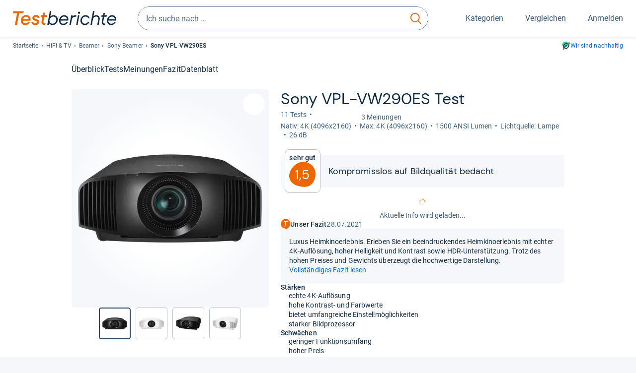

--- FILE ---
content_type: text/html;charset=UTF-8
request_url: https://www.testberichte.de/p/sony-tests/vpl-vw290es-testbericht.html
body_size: 24689
content:
<!DOCTYPE html>
	<html class="uil-page product-lvl product-page  no-js" lang="de" prefix="og: http://ogp.me/ns#"><head>
			<meta charset="utf-8" />
			<meta http-equiv="X-UA-Compatible" content="IE=edge" />
			<meta name="viewport" content="width=device-width, initial-scale=1.0" />
			<title>Sony VPL-VW290ES im Test: 1,5 sehr gut | Kompromisslos auf Bildqualität bedacht</title>
	<meta property="og:title" content="Sony VPL-VW290ES im Test: 1,5 sehr gut | Kompromisslos auf Bildqualität bedacht"><link rel="search" type="application/opensearchdescription+xml" title="Testberichte.de" href="/downloads/de_DE/search.xml">
	<link rel="stylesheet" href="/css/v5/style.css?rev=d257abfd7" type="text/css" media="all" />
<meta name="robots" content="index, follow" /><meta name="description" content="Im Test: »sehr gut« urteilen »Konsument« &amp; Co ⭐ Hat der VPL-VW290ES von Sony auch Schwächen? Jetzt neutral informieren!" />
		<meta property="og:description" content="Im Test: »sehr gut« urteilen »Konsument« &amp; Co ⭐ Hat der VPL-VW290ES von Sony auch Schwächen? Jetzt neutral informieren!" /><meta name="robots" content="max-snippet:-1, max-image-preview:large, max-video-preview:-1" /><link rel="apple-touch-icon" sizes="180x180" href="/apple-touch-icon.png">
			<link rel="icon" type="image/png" sizes="16x16" href="/favicon-16x16.png">
			<link rel="icon" type="image/png" sizes="32x32" href="/favicon-32x32.png">
			<link rel="icon" type="image/png" sizes="48x48" href="/favicon-48x48.png">
			<link rel="icon" href="/favicon.ico">
			<link rel="icon" type="image/svg+xml" href="/favicon.svg">
			<link rel="manifest" href="https://www.testberichte.de/manifest.json" />
			<meta name="msapplication-TileColor" content="#f37030">
			<meta name="theme-color" content="#ffffff">
			<link rel="preconnect" href="//securepubads.g.doubleclick.net">
			<link rel="dns-prefetch" href="//securepubads.g.doubleclick.net">
			<link rel="preconnect" href="//static.demoup.com">
				<link rel="dns-prefetch" href="//static.demoup.com">
			<link href="https://www.testberichte.de/fonts/v5/tb-icons-global/fonts/tb-icons-global.woff?8jxczi" as="font" type="font/woff" crossorigin>
			<link rel="preload" href="https://www.testberichte.de/fonts/v5/roboto/roboto-v27-latin-regular.woff2" as="font" type="font/woff2" crossorigin>
			<link rel="preload" href="https://www.testberichte.de/fonts/v5/roboto/roboto-v27-latin-500.woff2" as="font" type="font/woff2" crossorigin>
			<link rel="preload" href="https://www.testberichte.de/fonts/v5/dm-sans/dm-sans-v6-latin-regular.woff2" as="font" type="font/woff2" crossorigin>

			<link rel="canonical" href="https://www.testberichte.de/p/sony-tests/vpl-vw290es-testbericht.html" />
			<meta name="twitter:card" value="summary" />

	<meta property="og:image" content="https://www.testberichte.de/imgs/p_imgs_og/1663023.jpg" /><script>
			var siteUri	= 'https://www.testberichte.de' + '';
			var pageType = 'product';
			var siteUriPrefix = "";

			
			var docRef = false;
			var docRefMap = ['http:' + siteUri, 'https:' + siteUri];
			if (document.referrer != '') {
				for (var i = 0; i < docRefMap.length; i++) {
					if (document.referrer.substr(0, docRefMap[i].length) == docRefMap[i]) {
						docRef = true;
						break;
					}
				};
			}

			
				if (top.location != self.location && docRef === false) {
					top.location = self.location.href;
				}
			

			var adblock	= '1';
			var _requests = new Object; 
			const requestsFetch = {};
			var enableCookieClickLogging = true;
			var logMessages	= new Array;

			
				window.pageInfo = {
					pageType: 'product',
					trackingDomain: 'testberichte.de',
					
					productId: '546271',
					
				}
			</script>

		<script async src="/js/v5/advertisement.js?rev=dea63eb"></script>

		<script src="/js/v5/vendor/swiper-bundle.min.js?rev=d257abfd7" type="text/javascript"></script>
</head>
	<body class="uil-page__body"><a class="page-overlay js-page-slide-cta"></a>
<noscript>
	<div id="no-js">Für eine optimale Nutzung dieser Website aktivieren Sie bitte JavaScript.</div>
</noscript>

<header class="uil-page__header" id="header">
	<a href="#main-content" class="uic-skip-link">Zum Hauptinhalt springen</a>

	<div id='main_slot_tbw_1x1' style="height: 0px; width: 0px; display: none;"></div>

	<div class="uil-container uil-container--wide header ">
		<div class="uil-container uil-container--full-width"
		
	>
		<div class="header__container " data-function="js-header">
		<a href="/" class="header__item header__item--logo cp-9128-0"><img srcset="/img-v5/tb-logo-primary.svg" alt="testberichte.de-Logo" class="header__logo-img"></a><div class="header__item header__search js-search">
				<form class="js-search-form" method="get" action="/d/search.html" accept-charset="utf-8">
		<label class="search search--default">
			<input class="search__input search__input--default js-search-input"
				   data-cp="9129"
				   placeholder="Ich suche nach …"
				   autocomplete="off"
				   type="search"
				   maxlength="200"
				   value="">

			<button class="search__button search__button--reset search__button--reset--default js-search-reset" type="reset" title="Eingabe löschen">
				<i title="Eingabe löschen" class="search__icon-reset icon- icon-schliessen_sm"></i>
			</button>

			<button class="search__button search__button--submit search__button--default js-search-submit cp-11901-0" type="submit">
					<span class="sr-only">suchen</span>
					<svg class="search__icon search__icon--default" xmlns="http://www.w3.org/2000/svg" viewBox="0 0 24 24" fill="none"><path d="M17.187 16.155a1 1 0 1 0-1.43 1.397l1.43-1.397Zm3.598 6.544a1 1 0 0 0 1.43-1.398l-1.43 1.398Zm-10.427-2.966c5.17 0 9.359-4.195 9.359-9.367h-2c0 4.07-3.295 7.367-7.359 7.367v2ZM1 10.366c0 5.172 4.189 9.367 9.358 9.367v-2C6.295 17.733 3 14.436 3 10.366H1ZM10.358 1C5.19 1 1 5.194 1 10.366h2C3 6.297 6.295 3 10.358 3V1Zm9.359 9.366c0-5.172-4.19-9.366-9.359-9.366v2c4.063 0 7.359 3.297 7.359 7.366h2Zm-3.96 7.186 5.028 5.147 1.43-1.398-5.028-5.146-1.43 1.397Z" /></svg>
					</button>
			</label>
	</form></div>
		<div class="header__item header__item--kategorien js-lazy-sprite" data-function="js-toggle-desktop-navbar">
			<button class="user-button user-button--menu js-page-slide-cta" for="toggle-main-navigation" data-page-slide="navigation" data-cp="9127">
				












<span
	class="uic-icon uic-icon--menu
	user-button__icon" aria-hidden="true">

	

	
		
		
			
		
	

</span>
<span class="user-button__label user-button__label--menu">
					Kategorien
				</span>
			</button>
		</div>
		<div class="header__item header__item--compare">
	<button
	class="user-button user-button--compare mod-compare-cta"
	data-function="js-tooltip-compare"
	data-tippy-content="Sie haben noch keine Produkte zum Vergleich hinzugefügt."
>
	












<span
	class="uic-icon uic-icon--heart
	user-button__icon js-compare-icon" aria-hidden="true">

	

	
		
		
			<span class="user-button__count js-user-navigation-count"></span>
	
		
	

</span>
<span class="user-button__label">
		Vergleichen</span>
</button>
</div>
<div class="header__item header__item--profile-account header__item--hidden" data-function="js-profile-account">
	<button class="user-button user-button--anmelden">
		












<span
	class="uic-icon uic-icon--user
	user-button__icon" aria-hidden="true">

	

	
		
		
			
		
	

</span>
<span class="user-button__label user-button__label--anmelden js-profile-label">
			Anmelden</span>
	</button>

	<ul class="login-menu" data-function="js-login-menu">
		<li class="login-menu__item item js-logged-in-hide">
			<span class='uic-button uic-button--secondary' data-nfl='|secure|profile|login{|}{|||}'>Login</span></li>
		<li class="login-menu__item login-menu__item--register js-logged-in-hide">
			<p>Neu hier?</p>
			<span class='link link--default' data-nfl='|secure|profile|register{|}{|||}'>Kostenlos registrieren</span></li>
		<li class="login-menu__item">
	<span class='uic-link' data-nfl='|d|profile|overview{|}{|||}'>Übersicht</span></li>
<li class="login-menu__item">
	<span class='uic-link' data-nfl='|d|profile|reviews{|}{|||}'>Testberichte</span></li>
<li class="login-menu__item">
	<span class='uic-link' data-nfl='|d|profile|products{|}{|||}'>Produkte</span></li>
<li class="login-menu__item">
	<span class='uic-link' data-nfl='|d|profile|opinions{|}{|||}'>Meinungen</span></li>
<li class="login-menu__item">
	<span class='uic-link' data-nfl='|secure|profile|settings{|}{|||}'>Einstellungen</span></li></ul>
</div></div>
</div>

<nav class="uil-container uil-container--full-width mod-main-navigation page-slide-content-navigation" aria-label="Hauptnavigation">
	<div class="container container--mainnav">
		<ul class="main-nav">
			<li class="main-nav__item main-nav__item--title">
				<div class="main-nav__header">
					<div class="main-nav__title">Kategorien</div>
					<button class=" uic-button uic-button--control js-page-slide-cta
"
	 data-cp="9127"  style="position: absolute;top: 1em;right: 0.5em;z-index: 3;background: transparent;" 
	>

	












<span
	class="uic-icon uic-icon--close
	" aria-hidden="true">

	

	
		
		
			
		
	

</span>
<span class=" uic-button__label sr-only">
		Schliessen</span>
	</button>
</div>
				<label class="sr-only" for="main-navigation-level-1-back">zurück</label>
				<input class="main-nav__radio" id="main-navigation-level-1-back" type="radio" name="main-navigation-toggle-level-1" autocomplete="false" />
			</li>
			<li class="main-nav__item main-nav__item--first">
					<input class="main-nav__radio"
						data-cp="9131"
						data-coi="0"
						id="main-navigation-level-1-0"
						type="checkbox" name="main-navigation-1"
						autocomplete="false"
						/>
					<label class="main-nav__label" for="main-navigation-level-1-0">
						<i class="category-icon icon- icon-computer"></i>
						<a href="/shopping/level2_computer_hardware_3.html" class="main-nav__link cp-10475-0">Computer</a><span class="uic-icon uic-icon--main-nav"></span></label>
					<ul class="sub-nav " data-ncid="101">
							</ul>
					</li>
			<li class="main-nav__item main-nav__item--default" data-function="js-default-category">
					<input class="main-nav__radio"
						data-cp="9131"
						data-coi="1"
						id="main-navigation-level-1-1"
						type="checkbox" name="main-navigation-1"
						autocomplete="false"
						/>
					<label class="main-nav__label main-nav__label--default" for="main-navigation-level-1-1">
						<i class="category-icon icon- icon-hifi_und_tv"></i>
						<a href="/shopping/level2_audio_hifi_1.html" class="main-nav__link cp-10475-0">HiFi & TV</a><span class="uic-icon uic-icon--main-nav"></span></label>
					<ul class="sub-nav sub-nav--default" data-ncid="102">
							<li class="sub-nav__item sub-nav__item--title">
			<div class="sub-nav__header">
				<label class="sub-nav__card sub-nav__card--title" for="main-navigation-level-1-1" data-cp="9621">
					<i class="icon- icn-pfeil__links_sm">pfeil__links_sm</i>
				</label>
				<label class="sr-only" for="main-navigation-level-1-back">zurück</label>
				<input class="main-nav__radio" id="main-navigation-level-2-back" type="radio" name="main-navigation-toggle-level-2" autocomplete="false" />
				<label class="page-slide-button-close page-slide-button-close--sub-nav js-page-slide-cta" for="toggle-main-navigation">
					<i class="sub-nav__icon-close icon- icon-close"></i>
				</label>
			</div>
		</li>
	<li class="sub-nav__item">
		<div class="sub-nav__card">
			<a href="/tv-video-und-dvd/2651/fernseher.html" class="sub-nav__link cp-9132-0"><i class="sub-category-sprite sub-category-sprite--c-2651"></i>
						<span class="sub-nav__label">Fernseher</span></a><i class="uic-icon uic-icon--sub-nav"></i>
		</div>
	</li>
<li class="sub-nav__item">
		<div class="sub-nav__card">
			<a href="/testsieger/level3_audio_hifi_zubehoer_kopfhoerer_269.html" class="sub-nav__link cp-9132-0"><i class="sub-category-sprite sub-category-sprite--c-269"></i>
						<span class="sub-nav__label">Kopfhörer</span></a><i class="uic-icon uic-icon--sub-nav"></i>
		</div>
	</li>
<li class="sub-nav__item">
		<div class="sub-nav__card">
			<a href="/audio-hifi/2680/lautsprecher.html" class="sub-nav__link cp-9132-0"><i class="sub-category-sprite sub-category-sprite--c-2680"></i>
						<span class="sub-nav__label">Lautsprecher</span></a><i class="uic-icon uic-icon--sub-nav"></i>
		</div>
	</li>
<li class="sub-nav__item">
		<div class="sub-nav__card">
			<a href="/audio-hifi/2680/lautsprecher/soundbars.html" class="sub-nav__link cp-9132-0"><i class="sub-category-sprite sub-category-sprite--c-3539"></i>
						<span class="sub-nav__label">Soundbars</span></a><i class="uic-icon uic-icon--sub-nav"></i>
		</div>
	</li>
<li class="sub-nav__item">
		<div class="sub-nav__card">
			<a href="/audio-hifi/2684/radios.html" class="sub-nav__link cp-9132-0"><i class="sub-category-sprite sub-category-sprite--c-2684"></i>
						<span class="sub-nav__label">Radios</span></a><i class="uic-icon uic-icon--sub-nav"></i>
		</div>
	</li>
<li class="sub-nav__item">
		<div class="sub-nav__card">
			<a href="/audio-hifi/2678/receiver.html" class="sub-nav__link cp-9132-0"><i class="sub-category-sprite sub-category-sprite--c-2678"></i>
						<span class="sub-nav__label">HiFi-Receiver</span></a><i class="uic-icon uic-icon--sub-nav"></i>
		</div>
	</li>
<li class="sub-nav__item">
		<div class="sub-nav__card">
			<a href="/audio-hifi/2679/verstaerker.html" class="sub-nav__link cp-9132-0"><i class="sub-category-sprite sub-category-sprite--c-2679"></i>
						<span class="sub-nav__label">Verstärker</span></a><i class="uic-icon uic-icon--sub-nav"></i>
		</div>
	</li>
<li class="sub-nav__item">
		<div class="sub-nav__card">
			<a href="/audio-hifi/2680/lautsprecher/bluetooth-lautsprecher.html" class="sub-nav__link cp-9132-0"><i class="sub-category-sprite sub-category-sprite--c-3522"></i>
						<span class="sub-nav__label">Bluetooth-Lautsprecher</span></a><i class="uic-icon uic-icon--sub-nav"></i>
		</div>
	</li>
<li class="sub-nav__item">
		<div class="sub-nav__card">
			<a href="/audio-hifi/2682/kompaktanlagen.html" class="sub-nav__link cp-9132-0"><i class="sub-category-sprite sub-category-sprite--c-2682"></i>
						<span class="sub-nav__label">Stereoanlagen</span></a><i class="uic-icon uic-icon--sub-nav"></i>
		</div>
	</li>
<li class="sub-nav__item">
		<div class="sub-nav__card">
			<a href="/tv-video-und-dvd/2713/tv-receiver.html" class="sub-nav__link cp-9132-0"><i class="sub-category-sprite sub-category-sprite--c-2713"></i>
						<span class="sub-nav__label">TV-Receiver</span></a><i class="uic-icon uic-icon--sub-nav"></i>
		</div>
	</li>
<li class="sub-nav__item sub-nav__item--last">
	<span class='uic-button uic-button--show-all sub-nav__show-all ' data-nfl='|shopping|level2_audio_hifi_1{|}{|||}'>Zeige alle Kategorien</span></li>
<li class="sub-nav__item sub-nav__item--close" data-function="js-close-nav">
	<label class="sub-nav__card" >
		<i class="icon-">schliessen</i>
	</label>
</li>
</ul>
					</li>
			<li class="main-nav__item ">
					<input class="main-nav__radio"
						data-cp="9131"
						data-coi="2"
						id="main-navigation-level-1-2"
						type="checkbox" name="main-navigation-1"
						autocomplete="false"
						/>
					<label class="main-nav__label" for="main-navigation-level-1-2">
						<i class="category-icon icon- icon-foto_und_video"></i>
						<a href="/shopping/level2_foto_video_und_optik_6.html" class="main-nav__link cp-10475-0">Foto & Video</a><span class="uic-icon uic-icon--main-nav"></span></label>
					<ul class="sub-nav sub-nav--default" data-ncid="103">
							</ul>
					</li>
			<li class="main-nav__item ">
					<input class="main-nav__radio"
						data-cp="9131"
						data-coi="3"
						id="main-navigation-level-1-3"
						type="checkbox" name="main-navigation-1"
						autocomplete="false"
						/>
					<label class="main-nav__label" for="main-navigation-level-1-3">
						<i class="category-icon icon- icon-handy_und_telefon"></i>
						<a href="/shopping/level2_handys_und_telefonie_16.html" class="main-nav__link cp-10475-0">Handy & Telefon</a><span class="uic-icon uic-icon--main-nav"></span></label>
					<ul class="sub-nav sub-nav--default" data-ncid="104">
							</ul>
					</li>
			<li class="main-nav__item ">
					<input class="main-nav__radio"
						data-cp="9131"
						data-coi="4"
						id="main-navigation-level-1-4"
						type="checkbox" name="main-navigation-1"
						autocomplete="false"
						/>
					<label class="main-nav__label" for="main-navigation-level-1-4">
						<i class="category-icon icon- icon-sport_und_gesundheit"></i>
						<a href="/shopping/level2_sport_und_fitness_15.html" class="main-nav__link cp-10475-0">Sport & Gesundheit</a><span class="uic-icon uic-icon--main-nav"></span></label>
					<ul class="sub-nav sub-nav--default" data-ncid="109">
							</ul>
					</li>
			<li class="main-nav__item ">
					<input class="main-nav__radio"
						data-cp="9131"
						data-coi="5"
						id="main-navigation-level-1-5"
						type="checkbox" name="main-navigation-1"
						autocomplete="false"
						/>
					<label class="main-nav__label" for="main-navigation-level-1-5">
						<i class="category-icon icon- icon-haushalt"></i>
						<a href="/shopping/level2_haushalt_24.html" class="main-nav__link cp-10475-0">Haushalt</a><span class="uic-icon uic-icon--main-nav"></span></label>
					<ul class="sub-nav sub-nav--default" data-ncid="106">
							</ul>
					</li>
			<li class="main-nav__item ">
					<input class="main-nav__radio"
						data-cp="9131"
						data-coi="6"
						id="main-navigation-level-1-6"
						type="checkbox" name="main-navigation-1"
						autocomplete="false"
						/>
					<label class="main-nav__label" for="main-navigation-level-1-6">
						<i class="category-icon icon- icon-haus_und_garten"></i>
						<a href="/shopping/level2_haus_und_garten_9.html" class="main-nav__link cp-10475-0">Haus & Garten</a><span class="uic-icon uic-icon--main-nav"></span></label>
					<ul class="sub-nav sub-nav--default" data-ncid="107">
							</ul>
					</li>
			<li class="main-nav__item ">
					<input class="main-nav__radio"
						data-cp="9131"
						data-coi="7"
						id="main-navigation-level-1-7"
						type="checkbox" name="main-navigation-1"
						autocomplete="false"
						/>
					<label class="main-nav__label" for="main-navigation-level-1-7">
						<i class="category-icon icon- icon-baby_und_kind"></i>
						<a href="/shopping/level2_baby_und_kinderbedarf_12.html" class="main-nav__link cp-10475-0">Baby & Kind</a><span class="uic-icon uic-icon--main-nav"></span></label>
					<ul class="sub-nav sub-nav--default" data-ncid="108">
							</ul>
					</li>
			<li class="main-nav__item ">
					<input class="main-nav__radio"
						data-cp="9131"
						data-coi="8"
						id="main-navigation-level-1-8"
						type="checkbox" name="main-navigation-1"
						autocomplete="false"
						/>
					<label class="main-nav__label" for="main-navigation-level-1-8">
						<i class="category-icon icon- icon-auto_und_motorrad"></i>
						<a href="/shopping/level2_autos_und_zubehoer_2.html" class="main-nav__link cp-10475-0">Auto & Motorrad</a><span class="uic-icon uic-icon--main-nav"></span></label>
					<ul class="sub-nav sub-nav--default" data-ncid="105">
							</ul>
					</li>
			<li class="main-nav__item main-nav__item--last">
					<input class="main-nav__radio"
						data-cp="9131"
						data-coi="9"
						id="main-navigation-level-1-9"
						type="checkbox" name="main-navigation-1"
						autocomplete="false"
						/>
					<label class="main-nav__label" for="main-navigation-level-1-9">
						<i class="category-icon icon- icon-mehr"></i>
						<a href="/21/die-kategorien-im-ueberblick.html" class="main-nav__link cp-10475-0">Mehr</a><span class="uic-icon uic-icon--main-nav"></span></label>
					<ul class="sub-nav sub-nav--default" data-ncid="110">
							</ul>
					</li>
			<li class="main-nav__item main-nav__item--login js-user-navigation-mobile">
				<span class='uic-button uic-button--secondary' data-nfl='|secure|profile|login{|}{|||}'>Anmelden</span></li>
		</ul></div>
</nav></div>

	<section class="uil-container uil-container--wide bg-white"
		
	>
		<div class="breadcrumb" id="breadcrumb">
			<ul class="breadcrumb__list">
				<li class="breadcrumb__item ">
						<a href="/" class="breadcrumb__link link link--default cp-8683-0">Startseite</a></li>
				<li class="breadcrumb__item ">
						<a href="/shopping/level2_audio_hifi_1.html" class="breadcrumb__link link link--default cp-8683-0">HiFi & TV</a></li>
				<li class="breadcrumb__item ">
						<a href="/tv-video-und-dvd/2524/beamer-und-projektoren.html" class="breadcrumb__link link link--default cp-8683-0">Beamer</a></li>
				<li class="breadcrumb__item ">
						<a href="/produktindex/produktindex_sony_lcd_projektoren_283.html" class="breadcrumb__link link link--default cp-8683-0">Sony Beamer</a></li>
				<li class="breadcrumb__item isLast">
						Sony VPL-VW290ES</li>
				</ul>

			<a href="/nachhaltigkeit.html" class="uic-link uic-sustainable-flex cp-14738-0">Wir sind nachhaltig</a></div>

		<script type="application/ld+json">
					{
						"@context": "http://schema.org",
						"@type": "BreadcrumbList",
						"itemListElement": [
						{
							"@type": "ListItem",
							"position": 1,
							"item": {
								"@id": "https://www.testberichte.de/",
								"name": "Startseite"
							}
						}
						
							,
							{
								"@type": "ListItem",
								"position": 2,
								"item": {
									"@id": "https://www.testberichte.de/shopping/level2_audio_hifi_1.html",
									"name": "HiFi & TV"
								}
							}
						
							,
								{
								"@type": "ListItem",
								"position": 3,
								"item": {
									"@id": "https://www.testberichte.de/tv-video-und-dvd/2524/beamer-und-projektoren.html",
									"name": "Beamer"
								}
							}
						
							,
								{
								"@type": "ListItem",
								"position": 4,
								"item": {
									"@id": "https://www.testberichte.de/produktindex/produktindex_sony_lcd_projektoren_283.html",
									"name": "Sony Beamer"
								}
							}
						
						]
					}
				</script>
	</section>

</header><div id="dfp-main-left">
	<div class="dfp-main-slot-left-1 " id="dfp-main-slot-left-1"></div><div class="dfp-main-slot-left-2 " id="dfp-main-slot-left-2"></div></div>

<div id="dfp-main-right">
	<div class="dfp-main-slot-right-1 " id="dfp-main-slot-right-1"></div></div>

<section class="container container--dfp">
	<div class="dfp-main-slot-top " id="dfp-main-slot-top"></div></section>

<main class="uil-page__main " id="main-content" style="">
	<nav class="uic-subnav" id="sticky-nav" data-js-scrollspy="sticky-nav" data-function="js-is-sticky">
		<div class=" uil-container uic-subnav__container uic-scroll-overlay ">
	<ul class="uic-subnav__list">
				<li class="uic-subnav__item uic-subnav__item--overview">
						<a class="uic-subnav__link highlight log-15669-c-546271-28-0" href="#produkt-ueberblick" data-cpid="15669" data-js-scrollspy-link>
							Überblick</a>
					</li>
				<li class="uic-subnav__item">
							<a class="uic-subnav__link log-15678-c-546271-28-0" href="#produkt-testberichte" data-cpid="15678" data-js-scrollspy-link>
								Tests
							</a>
						</li>
					<li class="uic-subnav__item">
							<a class="uic-subnav__link log-15688-c-546271-28-0" href="#produkt-meinungen" data-cpid="15688" data-js-scrollspy-link>
								Meinungen
							</a>
						</li>
					<li class="uic-subnav__item">
							<a class="uic-subnav__link log-15695-c-546271-28-0" href="#produkt-artikel" data-cpid="15695" data-js-scrollspy-link>
								Fazit
							</a>
						</li>
					<li class="uic-subnav__item">
							<a class="uic-subnav__link log-15690-c-546271-28-0" href="#produkt-datenblatt" data-cpid="15690" data-js-scrollspy-link>
								Datenblatt
							</a>
						</li>
					</ul>
		</div></nav>
<script>
	if (typeof(logger) === 'object') {logger.addHandlerOnClassName({"t":"cc","d":{"i":"0","itc":"82","pc":"96651","ioc":"172645"}}, "null", "log-15669-c-546271-28-0", 0, null);} else {logMessages.push({message: {"t":"cc","d":{"i":"0","itc":"82","pc":"96651","ioc":"172645"}}, context: 'null', selector: 'log-15669-c-546271-28-0', index: 0, method: 'addHandlerOnClassName'});}if (typeof(logger) === 'object') {logger.addHandlerOnClassName({"t":"cc","d":{"i":"0","itc":"82","pc":"87651","ioc":"172645"}}, "null", "log-15678-c-546271-28-0", 0, null);} else {logMessages.push({message: {"t":"cc","d":{"i":"0","itc":"82","pc":"87651","ioc":"172645"}}, context: 'null', selector: 'log-15678-c-546271-28-0', index: 0, method: 'addHandlerOnClassName'});}if (typeof(logger) === 'object') {logger.addHandlerOnClassName({"t":"cc","d":{"i":"0","itc":"82","pc":"88651","ioc":"172645"}}, "null", "log-15688-c-546271-28-0", 0, null);} else {logMessages.push({message: {"t":"cc","d":{"i":"0","itc":"82","pc":"88651","ioc":"172645"}}, context: 'null', selector: 'log-15688-c-546271-28-0', index: 0, method: 'addHandlerOnClassName'});}if (typeof(logger) === 'object') {logger.addHandlerOnClassName({"t":"cc","d":{"i":"0","itc":"82","pc":"59651","ioc":"172645"}}, "null", "log-15695-c-546271-28-0", 0, null);} else {logMessages.push({message: {"t":"cc","d":{"i":"0","itc":"82","pc":"59651","ioc":"172645"}}, context: 'null', selector: 'log-15695-c-546271-28-0', index: 0, method: 'addHandlerOnClassName'});}if (typeof(logger) === 'object') {logger.addHandlerOnClassName({"t":"cc","d":{"i":"0","itc":"82","pc":"09651","ioc":"172645"}}, "null", "log-15690-c-546271-28-0", 0, null);} else {logMessages.push({message: {"t":"cc","d":{"i":"0","itc":"82","pc":"09651","ioc":"172645"}}, context: 'null', selector: 'log-15690-c-546271-28-0', index: 0, method: 'addHandlerOnClassName'});}</script><section class="uic-product-header uic-product-header--standard section section--anchor js-dfp--top-identifier"
	 id="produkt-ueberblick">

	<div class="uil-container uic-product-header__container"
		
	>
		<div class="uic-product-header__grid uic-product-header__grid--standard" id="js-product-header-grid">
			<div class="uic-product-header__media uic-product-header__media--standard">
				<div class="uic-product-header__sticky ">
					<uic-dialog class="uic-dialog-component">

	<dialog
		class="uic-dialog  uic-fade-in uic-dialog--gallery"
		
		id="js-modal-gallery">

		<header class="uic-dialog__header">
			<h2 class="uic-dialog__title">
					Bilder zu Sony VPL-VW290ES</h2>
			<button class=" uic-button uic-button--control
"
	data-dialog-close
	>

	












<span
	class="uic-icon uic-icon--close
	" aria-hidden="true">

	

	
		
		
			
		
	

</span>
<span class=" uic-button__label sr-only">
		Schließen</span>
	</button>
</header>

		<div class="uic-dialog__main " data-modal-main-container>
			<div class="uic-dialog__gallery">
					<div class="uic-carousel  uic-carousel--modal" id="">

	<div class="swiper uic-carousel__slider  uic-carousel__slider--modal"
		 data-coi="546271"  data-cp="15697" data-modal-gallery>

		<ol
			class="swiper-wrapper uic-carousel__wrapper
			"
			id="carousel-">
			<li class="uic-carousel__slide">
								<picture class="picture
	 picture--modal-gallery ">

	<source srcset="/imgs/webp/p_imgs_370/1663023.jpg, /imgs/webp/p_imgs_supersize/1663023.jpg 1.5x" type="image/webp">
			<source srcset="/imgs/p_imgs_370/1663023.jpg, /imgs/p_imgs_supersize/1663023.jpg 1.5x" type="image/jpeg">
		<img
	alt="Produktbild Sony VPL-VW290ES"
	class="image  image--product"
	 loading="lazy" 
			onerror="this.onerror=null;this.src='/img-v5/noimage.svg';"
		
	src="/imgs/p_imgs_370/1663023.jpg"
></picture>
</li>
						<li class="uic-carousel__slide">
								<picture class="picture
	 picture--modal-gallery ">

	<source srcset="/imgs/webp/p_imgs_370/1663024.jpg, /imgs/webp/p_imgs_supersize/1663024.jpg 1.5x" type="image/webp">
			<source srcset="/imgs/p_imgs_370/1663024.jpg, /imgs/p_imgs_supersize/1663024.jpg 1.5x" type="image/jpeg">
		<img
	alt="Produktbild Sony VPL-VW290ES"
	class="image  image--product"
	 loading="lazy" 
			onerror="this.onerror=null;this.src='/img-v5/noimage.svg';"
		
	src="/imgs/p_imgs_370/1663024.jpg"
></picture>
</li>
						<li class="uic-carousel__slide">
								<picture class="picture
	 picture--modal-gallery ">

	<source srcset="/imgs/webp/p_imgs_370/1663025.jpg, /imgs/webp/p_imgs_supersize/1663025.jpg 1.5x" type="image/webp">
			<source srcset="/imgs/p_imgs_370/1663025.jpg, /imgs/p_imgs_supersize/1663025.jpg 1.5x" type="image/jpeg">
		<img
	alt="Produktbild Sony VPL-VW290ES"
	class="image  image--product"
	 loading="lazy" 
			onerror="this.onerror=null;this.src='/img-v5/noimage.svg';"
		
	src="/imgs/p_imgs_370/1663025.jpg"
></picture>
</li>
						<li class="uic-carousel__slide">
								<picture class="picture
	 picture--modal-gallery ">

	<source srcset="/imgs/webp/p_imgs_370/1663026.jpg, /imgs/webp/p_imgs_supersize/1663026.jpg 1.5x" type="image/webp">
			<source srcset="/imgs/p_imgs_370/1663026.jpg, /imgs/p_imgs_supersize/1663026.jpg 1.5x" type="image/jpeg">
		<img
	alt="Produktbild Sony VPL-VW290ES"
	class="image  image--product"
	 loading="lazy" 
			onerror="this.onerror=null;this.src='/img-v5/noimage.svg';"
		
	src="/imgs/p_imgs_370/1663026.jpg"
></picture>
</li>
						<li class="uic-carousel__slide">
								<picture class="picture
	 picture--modal-gallery ">

	<source srcset="/imgs/webp/p_imgs_370/1663027.jpg, /imgs/webp/p_imgs_supersize/1663027.jpg 1.5x" type="image/webp">
			<source srcset="/imgs/p_imgs_370/1663027.jpg, /imgs/p_imgs_supersize/1663027.jpg 1.5x" type="image/jpeg">
		<img
	alt="Produktbild Sony VPL-VW290ES"
	class="image  image--product"
	 loading="lazy" 
			onerror="this.onerror=null;this.src='/img-v5/noimage.svg';"
		
	src="/imgs/p_imgs_370/1663027.jpg"
></picture>
</li>
						<li class="uic-carousel__slide">
								<picture class="picture
	 picture--modal-gallery ">

	<source srcset="/imgs/webp/p_imgs_370/1663028.jpg, /imgs/webp/p_imgs_supersize/1663028.jpg 1.5x" type="image/webp">
			<source srcset="/imgs/p_imgs_370/1663028.jpg, /imgs/p_imgs_supersize/1663028.jpg 1.5x" type="image/jpeg">
		<img
	alt="Produktbild Sony VPL-VW290ES"
	class="image  image--product"
	 loading="lazy" 
			onerror="this.onerror=null;this.src='/img-v5/noimage.svg';"
		
	src="/imgs/p_imgs_370/1663028.jpg"
></picture>
</li>
						<li class="uic-carousel__slide">
								<picture class="picture
	 picture--modal-gallery ">

	<source srcset="/imgs/webp/p_imgs_370/1663029.jpg, /imgs/webp/p_imgs_supersize/1663029.jpg 1.5x" type="image/webp">
			<source srcset="/imgs/p_imgs_370/1663029.jpg, /imgs/p_imgs_supersize/1663029.jpg 1.5x" type="image/jpeg">
		<img
	alt="Produktbild Sony VPL-VW290ES"
	class="image  image--product"
	 loading="lazy" 
			onerror="this.onerror=null;this.src='/img-v5/noimage.svg';"
		
	src="/imgs/p_imgs_370/1663029.jpg"
></picture>
</li>
						<li class="uic-carousel__slide">
								<picture class="picture
	 picture--modal-gallery ">

	<source srcset="/imgs/webp/p_imgs_370/1663030.jpg, /imgs/webp/p_imgs_supersize/1663030.jpg 1.5x" type="image/webp">
			<source srcset="/imgs/p_imgs_370/1663030.jpg, /imgs/p_imgs_supersize/1663030.jpg 1.5x" type="image/jpeg">
		<img
	alt="Produktbild Sony VPL-VW290ES"
	class="image  image--product"
	 loading="lazy" 
			onerror="this.onerror=null;this.src='/img-v5/noimage.svg';"
		
	src="/imgs/p_imgs_370/1663030.jpg"
></picture>
</li>
						<li class="uic-carousel__slide">
								<picture class="picture
	 picture--modal-gallery ">

	<source srcset="/imgs/webp/p_imgs_370/1663031.jpg, /imgs/webp/p_imgs_supersize/1663031.jpg 1.5x" type="image/webp">
			<source srcset="/imgs/p_imgs_370/1663031.jpg, /imgs/p_imgs_supersize/1663031.jpg 1.5x" type="image/jpeg">
		<img
	alt="Produktbild Sony VPL-VW290ES"
	class="image  image--product"
	 loading="lazy" 
			onerror="this.onerror=null;this.src='/img-v5/noimage.svg';"
		
	src="/imgs/p_imgs_370/1663031.jpg"
></picture>
</li>
						<li class="uic-carousel__slide">
								<picture class="picture
	 picture--modal-gallery ">

	<source srcset="/imgs/webp/p_imgs_370/1663032.jpg, /imgs/webp/p_imgs_supersize/1663032.jpg 1.5x" type="image/webp">
			<source srcset="/imgs/p_imgs_370/1663032.jpg, /imgs/p_imgs_supersize/1663032.jpg 1.5x" type="image/jpeg">
		<img
	alt="Produktbild Sony VPL-VW290ES"
	class="image  image--product"
	 loading="lazy" 
			onerror="this.onerror=null;this.src='/img-v5/noimage.svg';"
		
	src="/imgs/p_imgs_370/1663032.jpg"
></picture>
</li>
						</ol>
	</div>

	<!-- If we need swiper pagination -->
	<div class="swiper-pagination uic-carousel__pagination" data-carousel-pagination></div>
	<!-- If we need swiper navigation -->
	<button class=" uic-button uic-button--control uic-carousel__button  uic-carousel__button--prev
"
	data-carousel-btn="prev"
	>

	












<span
	class="uic-icon uic-icon--arrow-left
	" aria-hidden="true">

	

	
		
		
			
		
	

</span>
<span class=" uic-button__label sr-only">
		vorherig</span>
	</button>
<button class=" uic-button uic-button--control uic-carousel__button   uic-carousel__button--next
"
	data-carousel-btn="next"
	>

	












<span
	class="uic-icon uic-icon--arrow-right
	" aria-hidden="true">

	

	
		
		
			
		
	

</span>
<span class=" uic-button__label sr-only">
		nächste</span>
	</button>
</div>
</div>

				<div class="uic-dialog__offer" data-modal-gallery-offer></div>
			</div>

		</dialog>

</uic-dialog><div class="uic-carousel  uic-carousel--gallery" id="">

	<div class="swiper uic-carousel__slider  uic-carousel__slider--gallery"
		 data-coi="546271"  data-cp="11355" data-gallery>

		<ol
			class="swiper-wrapper uic-carousel__wrapper
			"
			id="carousel-">
			<li class="uic-carousel__slide">
					<picture class="picture
	 picture--gallery ">

	<source srcset="/imgs/webp/p_imgs_370/1663023.jpg, /imgs/webp/p_imgs_supersize/1663023.jpg 1.5x" type="image/webp">
			<source srcset="/imgs/p_imgs_370/1663023.jpg, /imgs/p_imgs_supersize/1663023.jpg 1.5x" type="image/jpeg">
		<img
	alt="Produktbild Sony VPL-VW290ES"
	class="image  image--product"
	
			onerror="this.onerror=null;this.src='/img-v5/noimage.svg';"
		
	src="/imgs/p_imgs_370/1663023.jpg"
></picture>
</li>
			<li class="uic-carousel__slide">
					<picture class="picture
	 picture--gallery ">

	<source srcset="/imgs/webp/p_imgs_370/1663024.jpg, /imgs/webp/p_imgs_supersize/1663024.jpg 1.5x" type="image/webp">
			<source srcset="/imgs/p_imgs_370/1663024.jpg, /imgs/p_imgs_supersize/1663024.jpg 1.5x" type="image/jpeg">
		<img
	alt="Produktbild Sony VPL-VW290ES"
	class="image  image--product"
	 loading="lazy" 
			onerror="this.onerror=null;this.src='/img-v5/noimage.svg';"
		
	src="/imgs/p_imgs_370/1663024.jpg"
></picture>
</li>
			<li class="uic-carousel__slide">
					<picture class="picture
	 picture--gallery ">

	<source srcset="/imgs/webp/p_imgs_370/1663025.jpg, /imgs/webp/p_imgs_supersize/1663025.jpg 1.5x" type="image/webp">
			<source srcset="/imgs/p_imgs_370/1663025.jpg, /imgs/p_imgs_supersize/1663025.jpg 1.5x" type="image/jpeg">
		<img
	alt="Produktbild Sony VPL-VW290ES"
	class="image  image--product"
	 loading="lazy" 
			onerror="this.onerror=null;this.src='/img-v5/noimage.svg';"
		
	src="/imgs/p_imgs_370/1663025.jpg"
></picture>
</li>
			<li class="uic-carousel__slide">
					<picture class="picture
	 picture--gallery ">

	<source srcset="/imgs/webp/p_imgs_370/1663026.jpg, /imgs/webp/p_imgs_supersize/1663026.jpg 1.5x" type="image/webp">
			<source srcset="/imgs/p_imgs_370/1663026.jpg, /imgs/p_imgs_supersize/1663026.jpg 1.5x" type="image/jpeg">
		<img
	alt="Produktbild Sony VPL-VW290ES"
	class="image  image--product"
	 loading="lazy" 
			onerror="this.onerror=null;this.src='/img-v5/noimage.svg';"
		
	src="/imgs/p_imgs_370/1663026.jpg"
></picture>
</li>
			<li class="uic-carousel__slide">
					<picture class="picture
	 picture--gallery ">

	<source srcset="/imgs/webp/p_imgs_370/1663027.jpg, /imgs/webp/p_imgs_supersize/1663027.jpg 1.5x" type="image/webp">
			<source srcset="/imgs/p_imgs_370/1663027.jpg, /imgs/p_imgs_supersize/1663027.jpg 1.5x" type="image/jpeg">
		<img
	alt="Produktbild Sony VPL-VW290ES"
	class="image  image--product"
	 loading="lazy" 
			onerror="this.onerror=null;this.src='/img-v5/noimage.svg';"
		
	src="/imgs/p_imgs_370/1663027.jpg"
></picture>
</li>
			<li class="uic-carousel__slide">
					<picture class="picture
	 picture--gallery ">

	<source srcset="/imgs/webp/p_imgs_370/1663028.jpg, /imgs/webp/p_imgs_supersize/1663028.jpg 1.5x" type="image/webp">
			<source srcset="/imgs/p_imgs_370/1663028.jpg, /imgs/p_imgs_supersize/1663028.jpg 1.5x" type="image/jpeg">
		<img
	alt="Produktbild Sony VPL-VW290ES"
	class="image  image--product"
	 loading="lazy" 
			onerror="this.onerror=null;this.src='/img-v5/noimage.svg';"
		
	src="/imgs/p_imgs_370/1663028.jpg"
></picture>
</li>
			<li class="uic-carousel__slide">
					<picture class="picture
	 picture--gallery ">

	<source srcset="/imgs/webp/p_imgs_370/1663029.jpg, /imgs/webp/p_imgs_supersize/1663029.jpg 1.5x" type="image/webp">
			<source srcset="/imgs/p_imgs_370/1663029.jpg, /imgs/p_imgs_supersize/1663029.jpg 1.5x" type="image/jpeg">
		<img
	alt="Produktbild Sony VPL-VW290ES"
	class="image  image--product"
	 loading="lazy" 
			onerror="this.onerror=null;this.src='/img-v5/noimage.svg';"
		
	src="/imgs/p_imgs_370/1663029.jpg"
></picture>
</li>
			<li class="uic-carousel__slide">
					<picture class="picture
	 picture--gallery ">

	<source srcset="/imgs/webp/p_imgs_370/1663030.jpg, /imgs/webp/p_imgs_supersize/1663030.jpg 1.5x" type="image/webp">
			<source srcset="/imgs/p_imgs_370/1663030.jpg, /imgs/p_imgs_supersize/1663030.jpg 1.5x" type="image/jpeg">
		<img
	alt="Produktbild Sony VPL-VW290ES"
	class="image  image--product"
	 loading="lazy" 
			onerror="this.onerror=null;this.src='/img-v5/noimage.svg';"
		
	src="/imgs/p_imgs_370/1663030.jpg"
></picture>
</li>
			<li class="uic-carousel__slide">
					<picture class="picture
	 picture--gallery ">

	<source srcset="/imgs/webp/p_imgs_370/1663031.jpg, /imgs/webp/p_imgs_supersize/1663031.jpg 1.5x" type="image/webp">
			<source srcset="/imgs/p_imgs_370/1663031.jpg, /imgs/p_imgs_supersize/1663031.jpg 1.5x" type="image/jpeg">
		<img
	alt="Produktbild Sony VPL-VW290ES"
	class="image  image--product"
	 loading="lazy" 
			onerror="this.onerror=null;this.src='/img-v5/noimage.svg';"
		
	src="/imgs/p_imgs_370/1663031.jpg"
></picture>
</li>
			<li class="uic-carousel__slide">
					<picture class="picture
	 picture--gallery ">

	<source srcset="/imgs/webp/p_imgs_370/1663032.jpg, /imgs/webp/p_imgs_supersize/1663032.jpg 1.5x" type="image/webp">
			<source srcset="/imgs/p_imgs_370/1663032.jpg, /imgs/p_imgs_supersize/1663032.jpg 1.5x" type="image/jpeg">
		<img
	alt="Produktbild Sony VPL-VW290ES"
	class="image  image--product"
	 loading="lazy" 
			onerror="this.onerror=null;this.src='/img-v5/noimage.svg';"
		
	src="/imgs/p_imgs_370/1663032.jpg"
></picture>
</li>
			</ol>
	</div>

	<div class="uic-carousel__video-button js-demoup-mobile"></div>
		<!-- If we need swiper pagination -->
	<div class="swiper-pagination uic-carousel__pagination" data-carousel-pagination></div>
	<!-- If we need swiper navigation -->
	<button class=" uic-button uic-button--control uic-carousel__button  uic-carousel__button--prev
"
	data-carousel-btn="prev"
	>

	












<span
	class="uic-icon uic-icon--arrow-left
	" aria-hidden="true">

	

	
		
		
			
		
	

</span>
<span class=" uic-button__label sr-only">
		vorherig</span>
	</button>
<button class=" uic-button uic-button--control uic-carousel__button   uic-carousel__button--next
"
	data-carousel-btn="next"
	>

	












<span
	class="uic-icon uic-icon--arrow-right
	" aria-hidden="true">

	

	
		
		
			
		
	

</span>
<span class=" uic-button__label sr-only">
		nächste</span>
	</button>
</div>
<div class="uic-carousel  uic-carousel--thumb" id="">

	<div class="swiper uic-carousel__slider  uic-carousel__slider--thumb"
		 data-coi="546271"  data-cp="9137" data-thumb-gallery>

		<div
			class="swiper-wrapper uic-carousel__wrapper
			"
			id="carousel-">
			<button class="uic-carousel__slide uic-thumb-button" data-carousel-thumb-btn>
						<picture class="picture
	 ">

	<source srcset="/imgs/webp/p_imgs_50/1663023.jpg" type="image/webp">
		<img
	alt="Produktbild Sony VPL-VW290ES"
	class="image  image--thumb"
	
			onerror="this.onerror=null;this.src='/img-v5/noimage.svg';"
		
	src="/imgs/p_imgs_50/1663023.jpg"
></picture>
</button>
				<button class="uic-carousel__slide uic-thumb-button" data-carousel-thumb-btn>
						<picture class="picture
	 ">

	<source srcset="/imgs/webp/p_imgs_50/1663024.jpg" type="image/webp">
		<img
	alt="Produktbild Sony VPL-VW290ES"
	class="image  image--thumb"
	
			onerror="this.onerror=null;this.src='/img-v5/noimage.svg';"
		
	src="/imgs/p_imgs_50/1663024.jpg"
></picture>
</button>
				<button class="uic-carousel__slide uic-thumb-button" data-carousel-thumb-btn>
						<picture class="picture
	 ">

	<source srcset="/imgs/webp/p_imgs_50/1663025.jpg" type="image/webp">
		<img
	alt="Produktbild Sony VPL-VW290ES"
	class="image  image--thumb"
	
			onerror="this.onerror=null;this.src='/img-v5/noimage.svg';"
		
	src="/imgs/p_imgs_50/1663025.jpg"
></picture>
</button>
				<button class="uic-carousel__slide uic-thumb-button" data-carousel-thumb-btn>
						<picture class="picture
	 ">

	<source srcset="/imgs/webp/p_imgs_50/1663026.jpg" type="image/webp">
		<img
	alt="Produktbild Sony VPL-VW290ES"
	class="image  image--thumb"
	
			onerror="this.onerror=null;this.src='/img-v5/noimage.svg';"
		
	src="/imgs/p_imgs_50/1663026.jpg"
></picture>
</button>
				<button class="uic-carousel__slide uic-thumb-button" data-carousel-thumb-btn>
						<picture class="picture
	 ">

	<source srcset="/imgs/webp/p_imgs_50/1663027.jpg" type="image/webp">
		<img
	alt="Produktbild Sony VPL-VW290ES"
	class="image  image--thumb"
	
			onerror="this.onerror=null;this.src='/img-v5/noimage.svg';"
		
	src="/imgs/p_imgs_50/1663027.jpg"
></picture>
</button>
				<button class="uic-carousel__slide uic-thumb-button" data-carousel-thumb-btn>
						<picture class="picture
	 ">

	<source srcset="/imgs/webp/p_imgs_50/1663028.jpg" type="image/webp">
		<img
	alt="Produktbild Sony VPL-VW290ES"
	class="image  image--thumb"
	
			onerror="this.onerror=null;this.src='/img-v5/noimage.svg';"
		
	src="/imgs/p_imgs_50/1663028.jpg"
></picture>
</button>
				<button class="uic-carousel__slide uic-thumb-button" data-carousel-thumb-btn>
						<picture class="picture
	 ">

	<source srcset="/imgs/webp/p_imgs_50/1663029.jpg" type="image/webp">
		<img
	alt="Produktbild Sony VPL-VW290ES"
	class="image  image--thumb"
	
			onerror="this.onerror=null;this.src='/img-v5/noimage.svg';"
		
	src="/imgs/p_imgs_50/1663029.jpg"
></picture>
</button>
				<button class="uic-carousel__slide uic-thumb-button" data-carousel-thumb-btn>
						<picture class="picture
	 ">

	<source srcset="/imgs/webp/p_imgs_50/1663030.jpg" type="image/webp">
		<img
	alt="Produktbild Sony VPL-VW290ES"
	class="image  image--thumb"
	
			onerror="this.onerror=null;this.src='/img-v5/noimage.svg';"
		
	src="/imgs/p_imgs_50/1663030.jpg"
></picture>
</button>
				<button class="uic-carousel__slide uic-thumb-button" data-carousel-thumb-btn>
						<picture class="picture
	 ">

	<source srcset="/imgs/webp/p_imgs_50/1663031.jpg" type="image/webp">
		<img
	alt="Produktbild Sony VPL-VW290ES"
	class="image  image--thumb"
	
			onerror="this.onerror=null;this.src='/img-v5/noimage.svg';"
		
	src="/imgs/p_imgs_50/1663031.jpg"
></picture>
</button>
				<button class="uic-carousel__slide uic-thumb-button" data-carousel-thumb-btn>
						<picture class="picture
	 ">

	<source srcset="/imgs/webp/p_imgs_50/1663032.jpg" type="image/webp">
		<img
	alt="Produktbild Sony VPL-VW290ES"
	class="image  image--thumb"
	
			onerror="this.onerror=null;this.src='/img-v5/noimage.svg';"
		
	src="/imgs/p_imgs_50/1663032.jpg"
></picture>
</button>
				</div>
	</div>

	<!-- If we need swiper pagination -->
	<!-- If we need swiper navigation -->
	<button class=" uic-button uic-button--control uic-carousel__button uic-carousel__button--thumb uic-carousel__button--prev
"
	data-carousel-btn="prev"
	>

	












<span
	class="uic-icon uic-icon--arrow-left
	" aria-hidden="true">

	

	
		
		
			
		
	

</span>
<span class=" uic-button__label sr-only">
		vorherig</span>
	</button>
<button class=" uic-button uic-button--control uic-carousel__button  uic-carousel__button--thumb uic-carousel__button--next
"
	data-carousel-btn="next"
	>

	












<span
	class="uic-icon uic-icon--arrow-right
	" aria-hidden="true">

	

	
		
		
			
		
	

</span>
<span class=" uic-button__label sr-only">
		nächste</span>
	</button>
</div>
<button class="uic-compare-button js-compare"
		data-cid="2524"
		data-cp="11156"
		data-pid="546271"
	>
		<span class="uic-compare-button__item uic-compare-button__item--add" title='Zum Vergleich hinzufügen'>
			<span class="uic-compare-button__text">
				Vergleichen</span>

			












<span
	class="uic-icon uic-icon--heart
	uic-compare-button__icon" aria-hidden="true">

	

	
		
		
			
		
	

</span>
</span>

		<span class="uic-compare-button__item uic-compare-button__item--remove" title='Aus Vergleich entfernen'>
			<span class="uic-compare-button__text">
				Hinzugefügt</span>

			












<span
	class="uic-icon uic-icon--heart-filled
	uic-compare-button__icon" aria-hidden="true">

	

	
		
		
			
		
	

</span>
</span>
	</button>
</div>
			</div>
			<div class="uic-product-header__head uic-product-header__head--standard">
				<div class="uic-product-header__title">

					<h1 class="headline headline--main">
		Sony VPL-​VW290ES Test</h1>
<ul class="uic-mini-datasheet " >
	<li class="uic-mini-datasheet__item">
					11 Tests</li>
			<li class="uic-mini-datasheet__item">

					<p class="uic-rating uic-rating--product-header " data-function="js-star-rating">
		<span class="uic-rating__icons uic-rating__icons--100"></span>
			<span class="uic-rating__label ">
						3 Meinungen</span>
				</p>
</li>
			</ul><div class=" uic-scroll-overlay ">
	<ul class="uic-mini-datasheet uic-mini-datasheet--mobile-scroll" >
	<li class="uic-mini-datasheet__item">
				Nativ: 4K (4096x2160)</li>
		<li class="uic-mini-datasheet__item">
				Max: 4K (4096x2160)</li>
		<li class="uic-mini-datasheet__item">
				 1500 ANSI Lumen</li>
		<li class="uic-mini-datasheet__item">
				Licht­quelle: Lampe</li>
		<li class="uic-mini-datasheet__item">
				 26 dB</li>
		</ul></div></div>
			</div>
			<div class="uic-product-header__body uic-product-header__body--standard">
					<div class="uic-product-header__score" >
			<div class="uic-product-header__badge">

				<div class="uic-badge uic-badge--hero">
	<div class="uic-badge__grade">
		<p class="uic-badge__label
			">
			Sehr gut</p>
		<p class="uic-badge__average ">
			1,5</p>
		</div>
</div></div>

			<h3 class="uic-product-header__badge-label uic-product-header__badge-label--title">
						Kom­pro­miss­los auf Bild­qua­li­tät bedacht</h3>
				</div>

		<div class="uic-product-header__offer uic-product-header__offer--search js-offer-box" id="js-product-header-offer">

			<div class="loader">
				<div class="loading loading--default"></div>
				<p class="bodycopy bodycopy--muted">
					Aktuelle Info wird geladen...</p>
			</div>
			</div>

		<div class="uic-product-header__fazit">
				<div class="uic-product-header__block">
						<div class="headline-module headline-module--tb">
							<svg class="headline-module__icon" xmlns="http://www.w3.org/2000/svg" viewBox="0 0 14 14" fill="none">
								<path d="M10.1829 0.646276C5.84458 -1.42559 2.10153 1.88253 0.701409 4.94289C0.149698 6.15418 -0.170295 7.53147 0.0945264 8.84698C0.408389 10.3447 1.25128 11.6902 2.52328 12.4971C3.79528 13.304 5.30023 13.6896 6.78739 13.8925C7.75105 14.0235 8.74903 14.0741 9.69491 13.8132C11.0374 13.4344 12.1592 12.4403 12.8685 11.2246C13.5777 10.009 13.8965 8.59299 13.9897 7.17514C14.0326 6.50615 14.1184 2.46415 10.1829 0.646276ZM10.2239 4.58718H8.02997L6.80885 11.1086H5.63064L6.85176 4.58718H4.65779L4.86131 3.47449H10.4397L10.2239 4.58718Z" fill="#eb6800"/>
							</svg>
							Unser Fazit
							<span class="bodycopy bodycopy--muted">
								28.07.2021</span>
						</div>

						<div class="uic-infobox uic-infobox--default uic-product-header__fazit-box">
	<div class="uic-infobox__container">

		Luxus Heimkinoerlebnis.  Erleben Sie ein beeindruckendes Heimkinoerlebnis mit echter 4K-Auflösung, hoher Helligkeit und Kontrast sowie HDR-Unterstützung. Trotz des hohen Preises und Gewichts überzeugt die hochwertige Darstellung.
















 




	
	
		
			

			<a href="#produkt-artikel"
				class="uic-link log-14591-c-546271-1-0">
				Vollständiges Fazit lesen
			</a>

			<script>if (typeof(logger) === 'object') {logger.addHandlerOnClassName({"t":"cc","d":{"i":"0","itc":"1","pc":"19541","ioc":"172645"}}, "", "log-14591-c-546271-1-0", 0, null);} else {logMessages.push({message: {"t":"cc","d":{"i":"0","itc":"1","pc":"19541","ioc":"172645"}}, context: '', selector: 'log-14591-c-546271-1-0', index: 0, method: 'addHandlerOnClassName'});}</script>
		
	
	
	

</div>
</div></div>
				<div class="uic-product-header__block">
		<h3 class="headline-module">
			Stärken
		</h3>

		<ul class="uic-iconlist uic-iconlist--pro">
	












<li
	class="uic-icon uic-icon--pro
	" aria-hidden="true">

	

	
		
		
			echte 4K-Auflösung
		
	

</li>













<li
	class="uic-icon uic-icon--pro
	" aria-hidden="true">

	

	
		
		
			hohe Kontrast- und Farbwerte
		
	

</li>













<li
	class="uic-icon uic-icon--pro
	" aria-hidden="true">

	

	
		
		
			bietet umfangreiche Einstellmöglichkeiten
		
	

</li>













<li
	class="uic-icon uic-icon--pro
	" aria-hidden="true">

	

	
		
		
			starker Bildprozessor
		
	

</li>
</ul></div>

	<div class="uic-product-header__block">
		<h3 class="headline-module">
			Schwächen
		</h3>

		<ul class="uic-iconlist uic-iconlist--contra">
	












<li
	class="uic-icon uic-icon--contra
	" aria-hidden="true">

	

	
		
		
			geringer Funktionsumfang
		
	

</li>













<li
	class="uic-icon uic-icon--contra
	" aria-hidden="true">

	

	
		
		
			hoher Preis
		
	

</li>
</ul></div>
</div>
		<div class="uic-product-header__relatives">
			</div></div>
			</div>
	</div>

</section>
<section class="container">
		<div class="layout layout--2-col">
			<div class="layout__cell layout__cell--l5-main" id="produkt-informationen">
				<section class="section section--anchor mod-product-reviews js-product-reviews" id="produkt-testberichte" data-view-cp="13873" data-view-obj-id="546271">
		<h2 class="headline headline--section">
		Im Test der Fach­ma­ga­zine<button
	class="tooltippy "
	data-function="js-tooltip-body"
	data-tippy-content="Die Auswahl und Sortierung der Magazintests orientiert sich an folgenden Parametern: Aktualität des jeweiligen Tests und Beliebtheit des Magazins bei Nutzer:innen, bestimmt durch unsere langjährige redaktionelle Erfahrung im Testbereich. Hier fließen Klickzahlen auf die Magazintests und Markenbekanntheit des jeweiligen Magazins in unsere Einschätzung mit ein. Das höchste Gewicht bei der Sortierung hat die Aktualität des jeweiligen Tests."
	aria-label="öffnet Tooltip Erklärung"
	
>















<span
	class="uic-icon uic-icon--tooltip
	 js-icon-tooltip" aria-hidden="true">

	

	
		
		
			
		
	

</span>
</button>
</h2>
<div class="mod-content">
			<ul class="review-list--fe3021 ">
		<li class="review-list-item">
				<article class="card card--default review review-list-item--fe3021 review-list-item--product review-list-item--530662" id="t-530662">
		<div class="review-list-item__magazine">
			<ul class="review-list-item__magazine-data">
				<li class="review-list-item__logo">
							<span class='cp-13666-0' data-nfl='|tv-video-und-dvd|2524|beamer|testberichte|konsument|2024-07-25{|}{|||}'><h3 class="magazine-logo magazine-logo--as-text">Konsument</h3></span></li>
					<li class="review-list-item__released">
							Erschienen: 25.07.2024<span class="review-list-item__pipe">&nbsp;| </span>
								<span>
									Ausgabe: 8/2024</span>
							</li>
						<li class="review-list-item__read-more">
								<a href="/tv-video-und-dvd/2524/beamer/testberichte/konsument/2024-07-25.html" class="link-read-more cp-11493-0">Details zum Test</a></li>
						</ul>

			<div class="review-list-item__magazine-content card__text js-magazine-content">
				<h4 class="review__title">
							„gut“ (70%)</h4>

						<p class="review__rating-position">
						Platz 2 von 21</p><p class="review-list-item__conclusion">
			Bild (60%): „sehr gut“; <br />
Handhabung (20%): „gut“; <br />
Umwelteigenschaften (20%): „weniger zufriedenstellend“.</p>
	</div>
		</div>

		<div class="card__footer js-review-list-item__call-to-action"></div>
		</article></li>
			<li class="review-list-item">
				<article class="card card--default review review-list-item--fe3021 review-list-item--product review-list-item--517795" id="t-517795">
		<div class="review-list-item__magazine">
			<ul class="review-list-item__magazine-data">
				<li class="review-list-item__logo">
							<span class='cp-13666-1' data-nfl='|tv-video-und-dvd|2524|beamer|testberichte|aktueller-testbericht{|}{|||}'><h3 class="magazine-logo magazine-logo--as-text">Stiftung Warentest</h3></span></li>
					<li class="review-list-item__released">
							Erschienen: 20.10.2022<span class="review-list-item__pipe">&nbsp;| </span>
								<span>
									Ausgabe: 11/2022</span>
							</li>
						<li class="review-list-item__read-more">
								<a href="/tv-video-und-dvd/2524/beamer/testberichte/aktueller-testbericht.html" class="link-read-more cp-11493-0">Details zum Test</a></li>
						<li class="review-list-item__review-cta">
										<span class="link review-cta" data-function="js-review-cta"> </span></li>
								</ul>

			<div class="review-list-item__magazine-content card__text js-magazine-content">
				<h4 class="review__title">
							„gut“ (2,2)</h4>

						<p class="review__rating-position">
						19 Produkte im Test</p><div class="uic-collapse
	uic-collapse--review js-review-conclusion-collapse"
	id="collapse-"
	data-collapse>

	<div class="uic-collapse__content " aria-hidden="true" data-collapse-content>
		<p class="review-list-item__conclusion-text">
				„... Top Bildqualität. Optisch überragt der Sony die nicht-nativen UHD-Modelle aus der Tabelle. Sein Bild sieht spürbar schärfer aus, Kontrastwerte und Farben sind hervorragend. Die Lichtstärke hält sich allerdings in Grenzen. <br />
Ausstattung so lala. Dank des enormen Zoomfaktors von 2,1 lässt sich die Bildgröße per Zoom verdoppeln. Zudem beherrscht der Sony Lens Shift. Eine Trapezkorrektur bringt er indes nicht mit. Netzwerkfähig ist er nur per Lan-Kabel. Eingebaute Lautsprecher fehlen ebenso wie ein Klinkenanschluss, eine optische Audiobuchse und Bluetooth. Das Gerät verursacht hohe Stromkosten (76 Euro pro Jahr nach unserem Nutzungsprofil), ist ziemlich klobig und sehr schwer.“</p>
		</div>

	<button class="link link--default uic-collapse__button  uic-collapse__button--review"
		data-collapse-trigger
		data-lg-cp-more="15346"data-lg-cp-less="15347"data-lg-obj-id="1028435"
		data-lg-type-id="1"
		>

		mehr...</button><script defer>
		{
			let scriptTag = document.currentScript;
			let collapseElement = scriptTag.closest('[data-collapse]');

			document.addEventListener("DOMContentLoaded", function() {
				if (typeof UicCollapse !== "undefined") {
					new UicCollapse(collapseElement, "weniger...", "mehr...", "");

				} else {
					console.error("UicCollapse ist nicht geladen!");
				}
			});
		}
	</script>
</div><span class="link review-cta" data-function="js-review-cta"> </span>
				</div>
		</div>

		<div class="card__footer js-review-list-item__call-to-action"></div>
		</article></li>
			<li class="review-list-item">
				<article class="card card--default review review-list-item--fe3021 review-list-item--product review-list-item--513406" id="t-513406">
		<div class="review-list-item__magazine">
			<ul class="review-list-item__magazine-data">
				<li class="review-list-item__logo">
							<span class='cp-13666-2' data-nfl='|tv-video-und-dvd|2524|beamer|testberichte|audiovision|2022-04-01{|}{|||}'><h3 class="magazine-logo magazine-logo--as-img">
					<img
						title="audiovision"
						alt="audiovision"
						src="/imgs/z_imgs_medium/7.jpg"
						loading="lazy"
						width="144"
						height="32"
						class="review-magazine-logo" />
				</h3></span></li>
					<li class="review-list-item__released">
							Erschienen: 01.04.2022<span class="review-list-item__pipe">&nbsp;| </span>
								<span>
									Ausgabe: 4-5/2022</span>
							</li>
						<li class="review-list-item__read-more">
								<a href="/tv-video-und-dvd/2524/beamer/testberichte/audiovision/2022-04-01.html" class="link-read-more cp-11493-0">Details zum Test</a></li>
						<li class="review-list-item__review-cta">
										<span class="link review-cta" data-function="js-review-cta"> </span></li>
								</ul>

			<div class="review-list-item__magazine-content card__text js-magazine-content">
				<h4 class="review__title">
							„sehr gut“ (89 von 100 Punkten)</h4>

						<p class="review__rating-position">
						12 Produkte im Test</p><p class="review-list-item__conclusion">
			„Plus: native 4K-Auflösung; HDR mit dynamischem Tone Mapping; sehr gute Farbwiedergabe. <br />
Minus: kein Lens-Memory, kein HDMI 2.1.“</p>
	<span class="link review-cta" data-function="js-review-cta"> </span>
				</div>
		</div>

		<div class="card__footer js-review-list-item__call-to-action"></div>
		</article></li>
			<li class="review-list-item review-list-item--hidden js-expand_reviews">
				<article class="card card--default review review-list-item--fe3021 review-list-item--product review-list-item--509939" id="t-509939">
		<div class="review-list-item__magazine">
			<ul class="review-list-item__magazine-data">
				<li class="review-list-item__logo">
							<span class='cp-13666-3' data-nfl='|d|einzeltest|chip-509939{|}{|||}'><h3 class="magazine-logo magazine-logo--as-text">CHIP</h3></span></li>
					<li class="review-list-item__released">
							Erschienen: 05.11.2021<span class="review-list-item__pipe">&nbsp;| </span>
								<span>
									Ausgabe: 12/2021</span>
							</li>
						<li class="review-list-item__read-more">
								<span class='link-read-more cp-11493-0' data-nfl='|d|einzeltest|chip-509939{|}{|||}'>Details zum Test</span></li>
						</ul>

			<div class="review-list-item__magazine-content card__text js-magazine-content">
				<h4 class="review__title">
							„sehr gut“ (1,5)</h4><p class="review-list-item__conclusion">
			Plus: sehr kontrastreiche Wiedergabe; exzellente Farbdarstellung; echte UHD-Auflösung. <br />
Minus: relativ niedrige Maximalhelligkeit.<i>&nbsp;-&nbsp;Zusammengefasst durch unsere Redaktion.</i></p>
	</div>
		</div>

		<div class="card__footer js-review-list-item__call-to-action"></div>
		</article></li>
			<li class="review-list-item review-list-item--hidden js-expand_reviews">
				<article class="card card--default review review-list-item--fe3021 review-list-item--product review-list-item--507998" id="t-507998">
		<div class="review-list-item__magazine">
			<ul class="review-list-item__magazine-data">
				<li class="review-list-item__logo">
							<span class='cp-13666-4' data-nfl='|d|einzeltest|hifi-test-507998{|}{|||}'><h3 class="magazine-logo magazine-logo--as-img">
					<img
						title="HiFi Test"
						alt="HiFi Test"
						src="/imgs/z_imgs_medium/53.png"
						loading="lazy"
						width="80"
						height="80"
						class="review-magazine-logo" />
				</h3></span></li>
					<li class="review-list-item__released">
							Erschienen: 20.08.2021<span class="review-list-item__pipe">&nbsp;| </span>
								<span>
									Ausgabe: 5/2021</span>
							</li>
						<li class="review-list-item__read-more">
								<span class='link-read-more cp-11493-0' data-nfl='|d|einzeltest|hifi-test-507998{|}{|||}'>Details zum Test</span></li>
						<li class="review-list-item__review-cta">
										<span class="link review-cta" data-function="js-review-cta"> </span></li>
								</ul>

			<div class="review-list-item__magazine-content card__text js-magazine-content">
				<h4 class="review__title">
							1,1; Referenzklasse</h4>

						<p class="review__award">
								Preis/Leistung: „gut - sehr gut“</p><p class="review-list-item__conclusion">
			„Betrachtet man die schiere Bildgröße, kann es der Sony VPL-VW290 locker mit jedem auch noch so großen Fernseher aufnehmen. Gönnt man dem Vorführraum noch ein paar Verdunkelungsmaßnahmen, ist der Beamer klar im Vorteil, mehr Bild fürs Geld gibt es aktuell kaum.“</p>
	<span class="link review-cta" data-function="js-review-cta"> </span>
				</div>
		</div>

		<div class="card__footer js-review-list-item__call-to-action"></div>
		</article></li>
			<li class="review-list-item review-list-item--hidden js-expand_reviews">
				<article class="card card--default review review-list-item--fe3021 review-list-item--product review-list-item--507213" id="t-507213">
		<div class="review-list-item__magazine">
			<ul class="review-list-item__magazine-data">
				<li class="review-list-item__logo">
							<span class='cp-13666-5' data-nfl='|d|einzeltest|video-507213{|}{|||}'><h3 class="magazine-logo magazine-logo--as-img">
					<img
						title="video"
						alt="video"
						src="/imgs/z_imgs_medium/131.png"
						loading="lazy"
						width="107"
						height="40"
						class="review-magazine-logo" />
				</h3></span></li>
					<li class="review-list-item__released">
							Erschienen: 30.07.2021<span class="review-list-item__pipe">&nbsp;| </span>
								<span>
									Ausgabe: 8/2021</span>
							</li>
						<li class="review-list-item__read-more">
								<span class='link-read-more cp-11493-0' data-nfl='|d|einzeltest|video-507213{|}{|||}'>Details zum Test</span></li>
						<li class="review-list-item__review-cta">
										<span class="link review-cta" data-function="js-review-cta"> </span></li>
								</ul>

			<div class="review-list-item__magazine-content card__text js-magazine-content">
				<h4 class="review__title">
							„sehr gut“ (83%)</h4>

						<p class="review__award">
								„Highlight“</p><div class="uic-collapse
	uic-collapse--review js-review-conclusion-collapse"
	id="collapse-"
	data-collapse>

	<div class="uic-collapse__content " aria-hidden="true" data-collapse-content>
		<p class="review-list-item__conclusion-text">
				„Auch mit 5500 Euro und nur verhaltenen, aber sinnvollen Verbesserungen bleibt der Sony VPL-VW290ES der günstigste und damit für viele attraktivste 4K-Beamer in der Dreichip-Klasse. In Summe sind seine Bildverarbeitung, Dynamik und Auflösung bestens abgestimmt. Vor allem aber sind die optische Qualität und seine Integrationsfähigkeit um Klassen besser als bei preiswerteren Geräten.“</p>
		</div>

	<button class="link link--default uic-collapse__button  uic-collapse__button--review"
		data-collapse-trigger
		data-lg-cp-more="15346"data-lg-cp-less="15347"data-lg-obj-id="1008907"
		data-lg-type-id="1"
		>

		mehr...</button><script defer>
		{
			let scriptTag = document.currentScript;
			let collapseElement = scriptTag.closest('[data-collapse]');

			document.addEventListener("DOMContentLoaded", function() {
				if (typeof UicCollapse !== "undefined") {
					new UicCollapse(collapseElement, "weniger...", "mehr...", "");

				} else {
					console.error("UicCollapse ist nicht geladen!");
				}
			});
		}
	</script>
</div><span class="link review-cta" data-function="js-review-cta"> </span>
				</div>
		</div>

		<div class="card__footer js-review-list-item__call-to-action"></div>
		</article></li>
			<li class="review-list-item review-list-item--hidden js-expand_reviews">
				<article class="card card--default review review-list-item--fe3021 review-list-item--product review-list-item--511066" id="t-511066">
		<div class="review-list-item__magazine">
			<ul class="review-list-item__magazine-data">
				<li class="review-list-item__logo">
							<span class='cp-13666-6' data-nfl='|d|einzeltest|hifi-de-511066{|}{|||}'><h3 class="magazine-logo magazine-logo--as-img">
					<img
						title="HIFI.de"
						alt="HIFI.de"
						src="/imgs/z_imgs_medium/1219.png"
						loading="lazy"
						width="107"
						height="40"
						class="review-magazine-logo" />
				</h3></span></li>
					<li class="review-list-item__released">
							Erschienen: 23.12.2021</li>
						<li class="review-list-item__read-more">
								<span class='link-read-more cp-11493-0' data-nfl='|d|einzeltest|hifi-de-511066{|}{|||}'>Details zum Test</span></li>
						<li class="review-list-item__review-cta">
										<span class="link review-cta" data-function="js-review-cta"> </span></li>
								</ul>

			<div class="review-list-item__magazine-content card__text js-magazine-content">
				<h4 class="review__title">
							„sehr gut“ (8,5 von 10 Punkten)</h4><p class="review-list-item__conclusion">
			Pro: Bildschärfe und Kontrast auf hohem Niveau; exzellente Bildwiedergabe; natürliche Farben; native UHD-Auflösung; gute Werkeinstellungen; geeignet fürs Gaming; flüssige Bewegungen. <br />
Contra: -.<i>&nbsp;-&nbsp;Zusammengefasst durch unsere Redaktion.</i></p>
	<span class="link review-cta" data-function="js-review-cta"> </span>
				</div>
		</div>

		<div class="card__footer js-review-list-item__call-to-action"></div>
		</article></li>
			<li class="review-list-item review-list-item--hidden js-expand_reviews">
				<article class="card card--default review review-list-item--fe3021 review-list-item--product review-list-item--508628" id="t-508628">
		<div class="review-list-item__magazine">
			<ul class="review-list-item__magazine-data">
				<li class="review-list-item__logo">
							<span class='cp-13666-7' data-nfl='|d|einzeltest|chip-online-508628{|}{|||}'><h3 class="magazine-logo magazine-logo--as-text">CHIP Online</h3></span></li>
					<li class="review-list-item__released">
							Erschienen: 10.09.2021</li>
						<li class="review-list-item__read-more">
								<span class='link-read-more cp-11493-0' data-nfl='|d|einzeltest|chip-online-508628{|}{|||}'>Details zum Test</span></li>
						<li class="review-list-item__review-cta">
										<span class="link review-cta" data-function="js-review-cta"> </span></li>
								</ul>

			<div class="review-list-item__magazine-content card__text js-magazine-content">
				<h4 class="review__title">
							„sehr gut“ (1,5)</h4>

						<p class="review__award">
								Preis/Leistung: „sehr teuer“ (5,2)</p><p class="review-list-item__conclusion">
			Pro: echte UHD-Auflösung; exzellente Wiedergabe der Bewegungen; große Farbraum. <br />
Contra: HDMI 2.1 und Wireless HDMI fehlen; Quecksilber-Hochdrucklampe statt Laser.<i>&nbsp;-&nbsp;Zusammengefasst durch unsere Redaktion.</i></p>
	<span class="link review-cta" data-function="js-review-cta"> </span>
				</div>
		</div>

		<div class="card__footer js-review-list-item__call-to-action"></div>
		</article></li>
			<li class="review-list-item review-list-item--hidden js-expand_reviews">
				<article class="card card--default review review-list-item--fe3021 review-list-item--product review-list-item--508015" id="t-508015">
		<div class="review-list-item__magazine">
			<ul class="review-list-item__magazine-data">
				<li class="review-list-item__logo">
							<span class='cp-13666-8' data-nfl='|d|einzeltest|audiovision-508015{|}{|||}'><h3 class="magazine-logo magazine-logo--as-img">
					<img
						title="audiovision"
						alt="audiovision"
						src="/imgs/z_imgs_medium/7.jpg"
						loading="lazy"
						width="144"
						height="32"
						class="review-magazine-logo" />
				</h3></span></li>
					<li class="review-list-item__released">
							Erschienen: 20.08.2021<span class="review-list-item__pipe">&nbsp;| </span>
								<span>
									Ausgabe: 9/2021</span>
							</li>
						<li class="review-list-item__read-more">
								<span class='link-read-more cp-11493-0' data-nfl='|d|einzeltest|audiovision-508015{|}{|||}'>Details zum Test</span></li>
						<li class="review-list-item__review-cta">
										<span class="link review-cta" data-function="js-review-cta"> </span></li>
								</ul>

			<div class="review-list-item__magazine-content card__text js-magazine-content">
				<h4 class="review__title">
							„sehr gut“ (89 von 100 Punkten)</h4>

						<p class="review__award">
								„Highlight“</p><p class="review-list-item__conclusion">
			„Wer die Heimkino-Welt der nativen 4K-Projektion betreten will, macht mit dem Sony VPL-VW290ES alles richtig. Schärfe, Farben, Kontrastumfang, HDR-Optimierung – hier stimmt einfach alles. Einziger wirklicher Wermutstropfen ist der gegenüber dem Vorgänger angehobene Preis.“</p>
	<p class="review__info">
							<strong>Info:</strong>&nbsp;
							Dieses Produkt wurde von audiovision in Ausgabe <a href="/tv-video-und-dvd/2524/beamer/testberichte/audiovision/2022-04-01.html" class="link">4-5/2022</a> erneut getestet mit gleicher Bewertung.</p>
					<span class="link review-cta" data-function="js-review-cta"> </span>
				</div>
		</div>

		<div class="card__footer js-review-list-item__call-to-action"></div>
		</article></li>
			<li class="review-list-item review-list-item--hidden js-expand_reviews">
				<article class="card card--default review review-list-item--fe3021 review-list-item--product review-list-item--507139" id="t-507139">
		<div class="review-list-item__magazine">
			<ul class="review-list-item__magazine-data">
				<li class="review-list-item__logo">
							<span class='cp-13666-9' data-nfl='|tv-video-und-dvd|2524|beamer|testberichte|allesbeste-de|2021-07-16{|}{|||}'><h3 class="magazine-logo magazine-logo--as-img">
					<img
						title="F.A.Z. Kaufkompass"
						alt="F.A.Z. Kaufkompass"
						src="/imgs/z_imgs_medium/1087.png"
						loading="lazy"
						width="144"
						height="38"
						class="review-magazine-logo" />
				</h3></span></li>
					<li class="review-list-item__released">
							Erschienen: 16.07.2021</li>
						<li class="review-list-item__read-more">
								<a href="/tv-video-und-dvd/2524/beamer/testberichte/allesbeste-de/2021-07-16.html" class="link-read-more cp-11493-0">Details zum Test</a></li>
						<li class="review-list-item__review-cta">
										<span class="link review-cta" data-function="js-review-cta"> </span></li>
								</ul>

			<div class="review-list-item__magazine-content card__text js-magazine-content">
				<h4 class="review__title">
							ohne Endnote</h4>

						<p class="review__rating-position">
						35 Produkte im Test</p><p class="review-list-item__conclusion">
			Plus: native UHD-Auflösung; HDR-fähig; sehr scharfe Bilder; Signal-Kompatibilität. <br />
Minus: sehr teuer.<i>&nbsp;-&nbsp;Zusammengefasst durch unsere Redaktion.</i></p>
	<span class="link review-cta" data-function="js-review-cta"> </span>
				</div>
		</div>

		<div class="card__footer js-review-list-item__call-to-action"></div>
		</article></li>
			<li class="review-list-item review-list-item--hidden js-expand_reviews">
				<article class="card card--default review review-list-item--fe3021 review-list-item--product review-list-item--514422" id="t-514422">
		<div class="review-list-item__magazine">
			<ul class="review-list-item__magazine-data">
				<li class="review-list-item__logo">
							<span class='cp-13666-10' data-nfl='|d|einzeltest|trustedreviews-514422{|}{|||}'><h3 class="magazine-logo magazine-logo--as-img">
					<img
						title="TrustedReviews"
						alt="TrustedReviews"
						src="/imgs/z_imgs_medium/387.png"
						loading="lazy"
						width="80"
						height="80"
						class="review-magazine-logo" />
				</h3></span></li>
					<li class="review-list-item__released">
							Erschienen: 18.05.2022</li>
						<li class="review-list-item__read-more">
								<span class='link-read-more cp-11493-0' data-nfl='|d|einzeltest|trustedreviews-514422{|}{|||}'>Details zum Test</span></li>
						<li class="review-list-item__review-cta">
										<span class="link review-cta" data-function="js-review-cta"> </span></li>
								</ul>

			<div class="review-list-item__magazine-content card__text js-magazine-content">
				<h4 class="review__title">
							5 von 5 Sternen</h4>

						<p class="review__award">
								„Highly Recommended“</p><p class="review-list-item__conclusion">
			Pro: Außergewöhnlich effektives HDR; hervorragende Schärfe und Detailtreue; guter Preis. <br />
Contra: Keine Unterstützung von 4K@120Hz/VRR; große Stellfläche benötigt; nicht der hellste Projektor für sein Geld.<i>&nbsp;-&nbsp;Zusammengefasst durch unsere Redaktion.</i></p>
	<span class="link review-cta" data-function="js-review-cta"> </span>
				</div>
		</div>

		<div class="card__footer js-review-list-item__call-to-action"></div>
		</article></li>
			</ul>
</div>

		<footer class="mod-footer mod-pager ">
			</footer>

		<button class=" uic-button uic-button--tertiary uic-button--center  js-show-more-reviews log-13080-c-546271-1-0
"
	
	>

	












<span
	class="uic-icon uic-icon--plus
	" aria-hidden="true">

	

	
		
		
			
		
	

</span>
<span class=" uic-button__label ">
		Mehr Tests anzeigen</span>
	</button>
<script>if (typeof(logger) === 'object') {logger.addHandlerOnClassName({"t":"cc","d":{"i":"0","itc":"1","pc":"08031","ioc":"172645"}}, "", "log-13080-c-546271-1-0", 0, null);} else {logMessages.push({message: {"t":"cc","d":{"i":"0","itc":"1","pc":"08031","ioc":"172645"}}, context: '', selector: 'log-13080-c-546271-1-0', index: 0, method: 'addHandlerOnClassName'});}</script><br/>
			</section><div class="dfp-product-review-slot-1 " id="dfp-product-review-slot-1"></div><section class="uil-section section--anchor js-mod-product-opinions" id="produkt-meinungen" data-view-cp="13874" data-view-obj-id="546271">
						<h2 class="headline headline--section">
		Kun­den­mei­nun­gen<button
	class="tooltippy "
	data-function="js-tooltip-body"
	data-tippy-content="Hinweise zum Umgang mit Online-Rezensionen externer Partner sowie zu Meinungen, die bei Testberichte.de abgegeben wurden: <a href=&quot;/tb/haeufige-fragen.html&quot; class=&quot;link link--default&quot;>siehe FAQ</a>"
	aria-label="öffnet Tooltip Erklärung"
	
>















<span
	class="uic-icon uic-icon--tooltip
	 js-icon-tooltip" aria-hidden="true">

	

	
		
		
			
		
	

</span>
</button>
</h2>
<div class="card cards--opinions">
	<div class="card card--opinions card--hero">
				<div class="opinion-stats">
					<div class="opinion-stats__image hidden-xs ">
								<img alt="Produktbild VPL-VW290ES" class="image image--default" loading="lazy" src="/imgs/p_imgs_370/1663023.jpg"></div>

							<div class="opinion-stats__content">
								<p class="uic-rating uic-rating--opinions " data-function="js-star-rating">
		<span class="uic-rating__icons uic-rating__icons--100"></span>
			<span class="uic-rating__label ">
						5,0 Sterne</span>
				</p>
<p class="bodycopy">
	<span class="hidden-xs">Durchschnitt aus </span>
	3 Meinungen in 1 Quelle</p>

<div class="opinionbarometer">
			<div class="opinionbarometer__item">
						<div class="opinionbarometer__info">
							5 Sterne</div>
						<div class="opinionbarometer__bar">
							<div class="opinionbarometer__scale js-opinionbarometer__scale" data-opinion-val="100.0"></div>
						</div>
						<div class="opinionbarometer__value" data-barometer-value="3">
							3<span class="opinionbarometer__percent"> (100%)</span> </div>
					</div><div class="opinionbarometer__item">
						<div class="opinionbarometer__info">
							4 Sterne</div>
						<div class="opinionbarometer__bar">
							<div class="opinionbarometer__scale js-opinionbarometer__scale" data-opinion-val="0.0"></div>
						</div>
						<div class="opinionbarometer__value" data-barometer-value="0">
							0<span class="opinionbarometer__percent"> (0%)</span> </div>
					</div><div class="opinionbarometer__item">
						<div class="opinionbarometer__info">
							3 Sterne</div>
						<div class="opinionbarometer__bar">
							<div class="opinionbarometer__scale js-opinionbarometer__scale" data-opinion-val="0.0"></div>
						</div>
						<div class="opinionbarometer__value" data-barometer-value="0">
							0<span class="opinionbarometer__percent"> (0%)</span> </div>
					</div><div class="opinionbarometer__item">
						<div class="opinionbarometer__info">
							2 Sterne</div>
						<div class="opinionbarometer__bar">
							<div class="opinionbarometer__scale js-opinionbarometer__scale" data-opinion-val="0.0"></div>
						</div>
						<div class="opinionbarometer__value" data-barometer-value="0">
							0<span class="opinionbarometer__percent"> (0%)</span> </div>
					</div><div class="opinionbarometer__item">
						<div class="opinionbarometer__info">
							1 Stern</div>
						<div class="opinionbarometer__bar">
							<div class="opinionbarometer__scale js-opinionbarometer__scale" data-opinion-val="0.0"></div>
						</div>
						<div class="opinionbarometer__value" data-barometer-value="0">
							0<span class="opinionbarometer__percent"> (0%)</span> </div>
					</div></div></div>
						</div>
	</div>

	<div class="card card--opinions partner-opinion js-partner-opinion js-partner-opinion--2" >
		<div class="partner-opinion__logo js-partner-opinion__logo">
			<img class="partner-opinion__img partner-opinion__img--2" loading="lazy" src="/img-v3/merchantb/0814.gif" alt="Amazon.de-Meinungen zu Sony VPL-VW290ES">
	</div>

		<div class="partner-opinion__content">
			<p class="partner-opinion__grade js-partner-opinion__grade">
	<p class="uic-rating uic-rating--stars " data-function="js-star-rating">
		<span class="uic-rating__icons uic-rating__icons--100"></span>
			<span class="uic-rating__label ">
						5,0 Sterne</span>
				</p>
</p><p class="bodycopy">
	<span class="link link--default js-partner-opinion__link " data-nl-text="3 Meinungen">
				3 Meinungen bei Amazon.de lesen</span>
		</p></div>
		<div class="partner-opinion__action js-partner-opinion__action partner-opinion__size-0"></div>
	</div>

<div class="card card--opinions partner-opinion js-partner-opinion js-partner-opinion--351" >
		<div class="partner-opinion__logo js-partner-opinion__logo">
			<img class="partner-opinion__img partner-opinion__img--351" loading="lazy" src="/img-v5/tb-logo-primary.svg" alt="Testberichte.de-Meinungen zu Sony VPL-VW290ES">
	</div>

		<div class="partner-opinion__content">
			<p class="partner-opinion__grade js-partner-opinion__grade">
	<p class="uic-rating uic-rating--stars " data-function="js-star-rating">
		<span class="uic-rating__icons uic-rating__icons--0"></span>
			<span class="uic-rating__no-review">
						Bisher keine Bewertungen
					</span>
				</p>
</p><p class="bodycopy">
	
			Helfen Sie anderen bei der Kaufentscheidung.<br>
		</p></div>
		<div class="partner-opinion__action"></div>
	</div>

<div class="mod-footer mod-footer--opinions">
			<span class='uic-button uic-button--secondary cp-12851-0' data-nfl='|r|meinung|neue-meinung{|}{|||}?p=546271' data-trgt='_blank'>Eigene Meinung verfassen</span></div>
	</section>

					<div class="dfp-product-opinion-slot-1 " id="dfp-product-opinion-slot-1"></div><section class="uil-section section--anchor" id="produkt-artikel">
		<h2 class="headline headline--section" style='display: flex;gap: 0.5rem;'>
		<svg class="headline-module__icon" style="width: 1.1em; margin-top: -0.1em;" xmlns="http://www.w3.org/2000/svg" viewBox="0 0 14 14" fill="none">
					<path d="M10.1829 0.646276C5.84458 -1.42559 2.10153 1.88253 0.701409 4.94289C0.149698 6.15418 -0.170295 7.53147 0.0945264 8.84698C0.408389 10.3447 1.25128 11.6902 2.52328 12.4971C3.79528 13.304 5.30023 13.6896 6.78739 13.8925C7.75105 14.0235 8.74903 14.0741 9.69491 13.8132C11.0374 13.4344 12.1592 12.4403 12.8685 11.2246C13.5777 10.009 13.8965 8.59299 13.9897 7.17514C14.0326 6.50615 14.1184 2.46415 10.1829 0.646276ZM10.2239 4.58718H8.02997L6.80885 11.1086H5.63064L6.85176 4.58718H4.65779L4.86131 3.47449H10.4397L10.2239 4.58718Z" fill="#eb6800"/>
				</svg>
				Unser Fazit
			</h2>
<div class="mod mod-primary mod-blog-posts" >
			<div class="mod mod-blog-post" id="blog-post">
	<div class="layout-blog-post container-fullwidth">
			<article class="blog-post js-product-blog-post "
				data-id="413074"
				id="blog-post-id-413074"
				data-view-cp="9149"
				data-view-obj-id="413074"
				data-mod-accordion-is-open="0"
			>
				<p class="subheadline subheadline--lighter">
					<span class="blog-post__date">
		28.07.2021</span><span class="blog-post__meta">
					VPL-VW290ES</span>
				</p>
				<h2 class="blog-post__title">
						Kom­pro­miss­los auf Bild­qua­li­tät bedacht</h2>
				<div class="info-box-layout">
				<div class="info-box-item info-box-item--pro">
				<h3 class="headline-module">Stärken</h3>
				<div class="uic-infobox uic-infobox--pro ">
	<div class="uic-infobox__text">

		<ul class="uic-iconlist uic-iconlist--pro">
	












<li
	class="uic-icon uic-icon--pro
	" aria-hidden="true">

	

	
		
		
			echte 4K-Auflösung
		
	

</li>













<li
	class="uic-icon uic-icon--pro
	" aria-hidden="true">

	

	
		
		
			hohe Kontrast- und Farbwerte
		
	

</li>













<li
	class="uic-icon uic-icon--pro
	" aria-hidden="true">

	

	
		
		
			bietet umfangreiche Einstellmöglichkeiten
		
	

</li>













<li
	class="uic-icon uic-icon--pro
	" aria-hidden="true">

	

	
		
		
			starker Bildprozessor
		
	

</li>
</ul></div>
</div></div>
			<div class="info-box-item info-box-item--contra">
				<h3 class="headline-module">Schwächen</h3>
				<div class="uic-infobox uic-infobox--contra ">
	<div class="uic-infobox__text">

		<ul class="uic-iconlist uic-iconlist--contra">
	












<li
	class="uic-icon uic-icon--contra
	" aria-hidden="true">

	

	
		
		
			geringer Funktionsumfang
		
	

</li>













<li
	class="uic-icon uic-icon--contra
	" aria-hidden="true">

	

	
		
		
			hoher Preis
		
	

</li>
</ul></div>
</div></div></div>
		<div class="blog-post-text">
						<p>Es geht natürlich noch teurer und viel besser, aber der mit mehr als 5.000 Euro angesetzte Beamer Sony VPL-VW290ES dürfte so etwas wie die obere Grenze für den Heimkinobereich darstellen. Hierfür bietet er tatsächlich die Auflösung 4K. Neben dem Preis macht sich das unter anderem auch in einem Gewicht von knapp 14 Kilogramm bemerkbar. Drei Anzeigechips arbeiten zusammen, um 8 Millionen Bildpunkte nahezu störungsfrei auf einer passenden Leinwand darzustellen. Die Helligkeit geht mit 1.500 Lumen in Ordnung. Mit einer geeigneten Leinwand und in einem gut abgedunkelten Raum lässt sich damit ein hoher Kontrast erzeugen. Auch das Farbspektrum reicht aus, um tatsächlich HDR-Inhalte anzuzeigen. Außerdem werden zahlreiche Einstellmöglichkeiten für die Hochrechnung niedriger aufgelöster Videoinhalte zur Verfügung gestellt. Dank der Zwischenbildberechnung werden Bewegungen und andere schnelle Szenen flüssig in 4K dargestellt. Integrierte Abspielmöglichkeiten gibt es jedoch nicht. Dafür stehen zwei HDMI-Eingänge bereit, um von PC oder AV-Receiver ein Signal einzuspeisen.</p></div>
					<div class="author author--blog">
	<figure class="avatar avatar--blog" role="presentation">
	<picture class="avatar__picture">
				<img
					alt="Mario Petzold"
					class="image image--default"
					decoding="async"
					loading="eager"
					src="/imgs/editors_85/1765205.jpg"
					srcset="/imgs/editors_85/1765205.jpg 1x, /imgs/editors_170/1765205.jpg 2x"
					title="Mario Petzold"
				>
			</picture>
		</figure><div class="author__content author__content--blog">
		<p>
							von
							<a href="/unsere-redaktion/mario-petzold-154.html" class="author__name link link--default cp-14690-0">Mario Petzold</a></p>
					<p class="author__text author__text--blog">
						 </p>
				</div>
</div>

<div class="vote js-vote vote--blog ajax-vote--blog"
			data-function="vote"
			data-vote-type="CategoryBlogPost"
			data-cp="12023"
			data-vote-obj-id="413074"
			data-view-cp="12023"
			data-view-obj-id="413074"></div>
</article>
		</div>
	<script>if (typeof(logger) === 'object') {logger.addMessage({"t":"vb","d":{"i":"0","pc":"26111","di":"470314","iw":"0","pw":"470314"}});} else {logMessages.push({message: {"t":"vb","d":{"i":"0","pc":"26111","di":"470314","iw":"0","pw":"470314"}}, context: null, method: 'addMessage'});}</script><div class="layout-blog-post container-fullwidth hide-above-m js-offer-box">
		<div class="loader">
			<div class="loading loading--default"></div>
			<p class="bodycopy bodycopy--muted">
				Aktuelle Info wird geladen...</p>
		</div>
		</div>
</div>
</div>
	</section>
<div class="dfp-product-blog-slot-1 " id="dfp-product-blog-slot-1"></div><section class="uil-section
		 section--anchor mod-datasheet"
		 id='produkt-datenblatt'
	>
		<h2 class="headline headline--section">
		Datenblatt</h2>
<div class="uic-collapse
	uic-collapse--datasheet"
	id="collapse-"
	data-collapse>

	<div class="uic-collapse__content " aria-hidden="true" data-collapse-content>
		<div class="card card--full" data-datasheet>
				<table class="uic-table uic-table--datasheet" data-pid="546271">
	<thead id="">
					<tr class="uic-table__headline uic-table__headline--h1">
						<th class="uic-table__cell uic-table__cell--indent-1 uic-table__cell--h1 " colspan="2">Bild</th>
					</tr>
				</thead>
			
			<tbody id="">
				<tr class="uic-table__row">
		<td class="uic-table__cell ">
			Nativ
			
		</td>
		<td class="uic-table__cell ">
			4K (4096x2160)
		</td>
	</tr>


	











	<tr class="uic-table__row">
		<td class="uic-table__cell ">
			Max
			
		</td>
		<td class="uic-table__cell ">
			4K (4096x2160)
		</td>
	</tr>


	












	











	<tr class="uic-table__row">
		<td class="uic-table__cell ">
			Helligkeit
			
		</td>
		<td class="uic-table__cell ">
			1500 ANSI Lumen
		</td>
	</tr>


	











	<tr class="uic-table__row">
		<td class="uic-table__cell ">
			Bildverhältnis
			
		</td>
		<td class="uic-table__cell ">
			16:9
		</td>
	</tr>


	












	











	<tr class="uic-table__row">
		<td class="uic-table__cell ">
			Technologie
			
		</td>
		<td class="uic-table__cell ">
			LCD
		</td>
	</tr>


	











	<tr class="uic-table__row">
		<td class="uic-table__cell ">
			Lichtquelle
			
		</td>
		<td class="uic-table__cell ">
			Lampe
		</td>
	</tr>


	











	<tr class="uic-table__row">
		<td class="uic-table__cell ">
			Lebensdauer Leuchtmittel
			
		</td>
		<td class="uic-table__cell ">
			6000 h
		</td>
	</tr>
			</tbody>
			
		
	


	













	
	
		
			
				<thead id="">
					<tr class="uic-table__headline uic-table__headline--h1">
						<th class="uic-table__cell uic-table__cell--indent-1 uic-table__cell--h1 " colspan="2">Optik</th>
					</tr>
				</thead>
			
			<tbody id="">
				<tr class="uic-table__row">
		<td class="uic-table__cell ">
			Kurzdistanzprojektion
			
		</td>
		<td class="uic-table__cell ">
			<i title="Nicht vorhanden" class="icon- icon--no">fehlt</i>
		</td>
	</tr>


	











	<tr class="uic-table__row">
		<td class="uic-table__cell ">
			Laser-TV
			
		</td>
		<td class="uic-table__cell ">
			<i title="Nicht vorhanden" class="icon- icon--no">fehlt</i>
		</td>
	</tr>


	












	











	<tr class="uic-table__row">
		<td class="uic-table__cell ">
			Lens Shift
			
		</td>
		<td class="uic-table__cell ">
			<i title="Vorhanden" class="icon- icon--yes">vorhanden</i>
		</td>
	</tr>


	











	<tr class="uic-table__row">
		<td class="uic-table__cell ">
			Keystone-Korrektur
			
		</td>
		<td class="uic-table__cell ">
			<i title="Nicht vorhanden" class="icon- icon--no">fehlt</i>
		</td>
	</tr>
			</tbody>
			
		
	


	













	
	
		
			
				<thead id="">
					<tr class="uic-table__headline uic-table__headline--h1">
						<th class="uic-table__cell uic-table__cell--indent-1 uic-table__cell--h1 " colspan="2">Bildqualität</th>
					</tr>
				</thead>
			
			<tbody id="">
				<tr class="uic-table__row">
		<td class="uic-table__cell ">
			HDR
			
		</td>
		<td class="uic-table__cell ">
			<i title="Vorhanden" class="icon- icon--yes">vorhanden</i>
		</td>
	</tr>


	












	












	











	<tr class="uic-table__row">
		<td class="uic-table__cell ">
			3D-ready
			
		</td>
		<td class="uic-table__cell ">
			<i title="Vorhanden" class="icon- icon--yes">vorhanden</i>
		</td>
	</tr>


	











	<tr class="uic-table__row">
		<td class="uic-table__cell ">
			3D-Konvertierung
			
		</td>
		<td class="uic-table__cell ">
			<i title="Nicht vorhanden" class="icon- icon--no">fehlt</i>
		</td>
	</tr>
			</tbody>
			
		
	


	













	
	
		
			
				<thead id="">
					<tr class="uic-table__headline uic-table__headline--h1">
						<th class="uic-table__cell uic-table__cell--indent-1 uic-table__cell--h1 " colspan="2">Ton</th>
					</tr>
				</thead>
			
			<tbody id="">
				<tr class="uic-table__row">
		<td class="uic-table__cell ">
			Lautsprecher
			
		</td>
		<td class="uic-table__cell ">
			<i title="Nicht vorhanden" class="icon- icon--no">fehlt</i>
		</td>
	</tr>
			</tbody>
			
		
	


	













	
	
		
			
				<thead id="">
					<tr class="uic-table__headline uic-table__headline--h1">
						<th class="uic-table__cell uic-table__cell--indent-1 uic-table__cell--h1 " colspan="2">Features</th>
					</tr>
				</thead>
			
			<tbody id="">
				<tr class="uic-table__row">
		<td class="uic-table__cell ">
			Media-Player
			
		</td>
		<td class="uic-table__cell ">
			<i title="Nicht vorhanden" class="icon- icon--no">fehlt</i>
		</td>
	</tr>


	











	<tr class="uic-table__row">
		<td class="uic-table__cell ">
			Akkubetrieb
			
		</td>
		<td class="uic-table__cell ">
			<i title="Nicht vorhanden" class="icon- icon--no">fehlt</i>
		</td>
	</tr>


	
	
		







	














	













	
	
		
		
			
				
				<tr class="uic-table__headline uic-table__headline--h2">
					<th class="uic-table__cell uic-table__cell--indent-2 uic-table__cell--h2 " colspan="2">Smart-TV-Funktionen</th>
				</tr>
			
			<tr class="uic-table__row">
		<td class="uic-table__cell uic-table__cell--indent-2">
			AirPlay
			
		</td>
		<td class="uic-table__cell uic-table__cell--indent-2">
			<i title="Nicht vorhanden" class="icon- icon--no">fehlt</i>
		</td>
	</tr>


	











	<tr class="uic-table__row">
		<td class="uic-table__cell uic-table__cell--indent-2">
			DLNA
			
		</td>
		<td class="uic-table__cell uic-table__cell--indent-2">
			<i title="Nicht vorhanden" class="icon- icon--no">fehlt</i>
		</td>
	</tr>


	












	











	<tr class="uic-table__row">
		<td class="uic-table__cell uic-table__cell--indent-2">
			Bildschirmspiegelung
			
				<button
	class="tooltippy "
	data-function="js-tooltip-body"
	data-tippy-content="Über verschiedene Techniken möglich: T-Cast, AnyviewCast, Miracast, AirPlay"
	aria-label="öffnet Tooltip Erklärung"
	
>















<span
	class="uic-icon uic-icon--tooltip
	 js-icon-tooltip" aria-hidden="true">

	

	
		
		
			
		
	

</span>
</button>

			
		</td>
		<td class="uic-table__cell uic-table__cell--indent-2">
			<i title="Nicht vorhanden" class="icon- icon--no">fehlt</i>
		</td>
	</tr>


	












	











	<tr class="uic-table__row">
		<td class="uic-table__cell uic-table__cell--indent-2">
			Webbrowser
			
		</td>
		<td class="uic-table__cell uic-table__cell--indent-2">
			<i title="Nicht vorhanden" class="icon- icon--no">fehlt</i>
		</td>
	</tr>
			</tbody>
			
		
	


	













	
	
		
			
				<thead id="">
					<tr class="uic-table__headline uic-table__headline--h1">
						<th class="uic-table__cell uic-table__cell--indent-1 uic-table__cell--h1 " colspan="2">Schnittstellen</th>
					</tr>
				</thead>
			
			<tbody id="">
				<tr class="uic-table__headline uic-table__headline--h2">
					<th class="uic-table__cell uic-table__cell--indent-2 uic-table__cell--h2 " colspan="2">Eingänge</th>
				</tr>
			
			<tr class="uic-table__row">
		<td class="uic-table__cell uic-table__cell--indent-2">
			Composite-Video-Eingang
			
		</td>
		<td class="uic-table__cell uic-table__cell--indent-2">
			<i title="Nicht vorhanden" class="icon- icon--no">fehlt</i>
		</td>
	</tr>


	











	<tr class="uic-table__row">
		<td class="uic-table__cell uic-table__cell--indent-2">
			HDMI-Eingang
			
		</td>
		<td class="uic-table__cell uic-table__cell--indent-2">
			<i title="Vorhanden" class="icon- icon--yes">vorhanden</i>
		</td>
	</tr>


	












	












	











	<tr class="uic-table__row">
		<td class="uic-table__cell uic-table__cell--indent-2">
			Komponenten-Eingang
			
		</td>
		<td class="uic-table__cell uic-table__cell--indent-2">
			<i title="Nicht vorhanden" class="icon- icon--no">fehlt</i>
		</td>
	</tr>


	











	<tr class="uic-table__row">
		<td class="uic-table__cell uic-table__cell--indent-2">
			LAN
			
		</td>
		<td class="uic-table__cell uic-table__cell--indent-2">
			<i title="Vorhanden" class="icon- icon--yes">vorhanden</i>
		</td>
	</tr>


	











	<tr class="uic-table__row">
		<td class="uic-table__cell uic-table__cell--indent-2">
			USB
			
		</td>
		<td class="uic-table__cell uic-table__cell--indent-2">
			<i title="Vorhanden" class="icon- icon--yes">vorhanden</i>
		</td>
	</tr>


	











	<tr class="uic-table__row">
		<td class="uic-table__cell uic-table__cell--indent-2">
			VGA-Eingang
			
		</td>
		<td class="uic-table__cell uic-table__cell--indent-2">
			<i title="Nicht vorhanden" class="icon- icon--no">fehlt</i>
		</td>
	</tr>


	











	<tr class="uic-table__row">
		<td class="uic-table__cell uic-table__cell--indent-2">
			Kartenleser
			
		</td>
		<td class="uic-table__cell uic-table__cell--indent-2">
			<i title="Nicht vorhanden" class="icon- icon--no">fehlt</i>
		</td>
	</tr>
		
	


	













	
	
		
		
			
				
				<tr class="uic-table__headline uic-table__headline--h2">
					<th class="uic-table__cell uic-table__cell--indent-2 uic-table__cell--h2 " colspan="2">Ausgänge</th>
				</tr>
			
			<tr class="uic-table__row">
		<td class="uic-table__cell uic-table__cell--indent-2">
			Audio-Ausgang
			
		</td>
		<td class="uic-table__cell uic-table__cell--indent-2">
			<i title="Nicht vorhanden" class="icon- icon--no">fehlt</i>
		</td>
	</tr>


	












	












	











	<tr class="uic-table__row">
		<td class="uic-table__cell uic-table__cell--indent-2">
			Kopfhörer
			
		</td>
		<td class="uic-table__cell uic-table__cell--indent-2">
			<i title="Nicht vorhanden" class="icon- icon--no">fehlt</i>
		</td>
	</tr>


	











	<tr class="uic-table__row">
		<td class="uic-table__cell uic-table__cell--indent-2">
			VGA-Ausgang
			
		</td>
		<td class="uic-table__cell uic-table__cell--indent-2">
			<i title="Nicht vorhanden" class="icon- icon--no">fehlt</i>
		</td>
	</tr>
		
	


	













	
	
		
		
			
				
				<tr class="uic-table__headline uic-table__headline--h2">
					<th class="uic-table__cell uic-table__cell--indent-2 uic-table__cell--h2 " colspan="2">Streaming</th>
				</tr>
			
			<tr class="uic-table__row">
		<td class="uic-table__cell uic-table__cell--indent-2">
			Bluetooth
			
		</td>
		<td class="uic-table__cell uic-table__cell--indent-2">
			<i title="Nicht vorhanden" class="icon- icon--no">fehlt</i>
		</td>
	</tr>


	











	<tr class="uic-table__row">
		<td class="uic-table__cell uic-table__cell--indent-2">
			WLAN integriert
			
		</td>
		<td class="uic-table__cell uic-table__cell--indent-2">
			<i title="Nicht vorhanden" class="icon- icon--no">fehlt</i>
		</td>
	</tr>
		
	


	













	
	
		
		
			
				
				<tr class="uic-table__headline uic-table__headline--h2">
					<th class="uic-table__cell uic-table__cell--indent-2 uic-table__cell--h2 " colspan="2">Steuerung</th>
				</tr>
			
			<tr class="uic-table__row">
		<td class="uic-table__cell uic-table__cell--indent-2">
			12 Volt-Trigger
			
		</td>
		<td class="uic-table__cell uic-table__cell--indent-2">
			<i title="Vorhanden" class="icon- icon--yes">vorhanden</i>
		</td>
	</tr>


	











	<tr class="uic-table__row">
		<td class="uic-table__cell uic-table__cell--indent-2">
			RS-232C
			
		</td>
		<td class="uic-table__cell uic-table__cell--indent-2">
			<i title="Vorhanden" class="icon- icon--yes">vorhanden</i>
		</td>
	</tr>
			</tbody>
			
		
	


	













	
	
		
			
				<thead id="">
					<tr class="uic-table__headline uic-table__headline--h1">
						<th class="uic-table__cell uic-table__cell--indent-1 uic-table__cell--h1 " colspan="2">Allgemeines</th>
					</tr>
				</thead>
			
			<tbody id="">
				<tr class="uic-table__row">
		<td class="uic-table__cell ">
			Betriebsgeräusch
			
		</td>
		<td class="uic-table__cell ">
			26 dB
		</td>
	</tr>


	












	











	<tr class="uic-table__row">
		<td class="uic-table__cell ">
			Breite
			
		</td>
		<td class="uic-table__cell ">
			49,6 cm
		</td>
	</tr>


	











	<tr class="uic-table__row">
		<td class="uic-table__cell ">
			Tiefe
			
		</td>
		<td class="uic-table__cell ">
			46,4 cm
		</td>
	</tr>


	











	<tr class="uic-table__row">
		<td class="uic-table__cell ">
			Höhe
			
		</td>
		<td class="uic-table__cell ">
			20,5 cm
		</td>
	</tr>


	











	<tr class="uic-table__row">
		<td class="uic-table__cell ">
			Gewicht
			
		</td>
		<td class="uic-table__cell ">
			14000 g
		</td>
	</tr>
			</tbody>
		
	
	
</table></div>
		</div>

	<button class="link link--default uic-collapse__button  uic-collapse__button--datasheet"
		data-collapse-trigger
		
		data-lg-type-id="1"
		>

		mehr...</button><script defer>
		{
			let scriptTag = document.currentScript;
			let collapseElement = scriptTag.closest('[data-collapse]');

			document.addEventListener("DOMContentLoaded", function() {
				if (typeof UicCollapse !== "undefined") {
					new UicCollapse(collapseElement, "weniger...", "mehr...", "");

				} else {
					console.error("UicCollapse ist nicht geladen!");
				}
			});
		}
	</script>
</div></section>

























	<section class="uil-section
		 uil-section--carousel"
		
	>
		
		<h2 class="headline headline--section">
		Pas­sende Bes­ten­lis­ten</h2>


		<uic-slider class="uic-slider uic-slider--category-recommendations" id="">
	<swiper-container class="uic-slider__container " init="false">
		
			
				<swiper-slide class="uic-slider__slide">
					
					







 



<div class="uic-category-card card card--default fx-image-scale">

	<div class="uic-category-card__head">
		<h3 class="uic-category-card__title">
			Beamer
		</h3>
		<picture class="picture picture--product uic-category-card__picture">
	<source
			sizes="160px"
			srcset="/imgs/webp/p_imgs_50/2029958.jpg 50w, /imgs/webp/p_imgs_100/2029958.jpg 100w"
			type="image/webp">
	<img
	alt="Beamer"
	class="image  image--product"
	 height="160"  sizes="160px"  srcset="/imgs/p_imgs_50/2029958.jpg 50w, /imgs/p_imgs_100/2029958.jpg 100w"  width="160"  loading="lazy" 
			onerror="this.onerror=null;this.src='/img-v5/noimage.svg';"
		
	src="/imgs/p_imgs_50/2029958.jpg"
></picture>
	</div>

	
		<p class="uic-category-card__price-range">
			<span class="uic-category-card__price-range-label">Preisspanne:</span>
			60 € bis 5.000 €
		</p>
	

	

	<a href="/tv-video-und-dvd/2524/beamer-und-projektoren.html" class=" uic-button  uic-category-card__overlay-link uic-button uic-button--secondary cp-15493-0">Zur Bestenliste <span class="sr-only">: Beamer </span></a>

</div>
				</swiper-slide>
			
				<swiper-slide class="uic-slider__slide">
					
					







 



<div class="uic-category-card card card--default fx-image-scale">

	<div class="uic-category-card__head">
		<h3 class="uic-category-card__title">
			LCD-Beamer
		</h3>
		<picture class="picture picture--product uic-category-card__picture">
	<source
			sizes="160px"
			srcset="/imgs/webp/p_imgs_50/1950267.jpg 50w, /imgs/webp/p_imgs_100/1950267.jpg 100w"
			type="image/webp">
	<img
	alt="LCD-Beamer"
	class="image  image--product"
	 height="160"  sizes="160px"  srcset="/imgs/p_imgs_50/1950267.jpg 50w, /imgs/p_imgs_100/1950267.jpg 100w"  width="160"  loading="lazy" 
			onerror="this.onerror=null;this.src='/img-v5/noimage.svg';"
		
	src="/imgs/p_imgs_50/1950267.jpg"
></picture>
	</div>

	
		<p class="uic-category-card__price-range">
			<span class="uic-category-card__price-range-label">Preisspanne:</span>
			80 € bis 1.600 €
		</p>
	

	

	<a href="/testsieger/level3_beamer__projektoren_lcd_projektoren_283.html" class=" uic-button  uic-category-card__overlay-link uic-button uic-button--secondary cp-15493-0">Zur Bestenliste <span class="sr-only">: LCD-Beamer </span></a>

</div>
				</swiper-slide>
			
				<swiper-slide class="uic-slider__slide">
					
					







 



<div class="uic-category-card card card--default fx-image-scale">

	<div class="uic-category-card__head">
		<h3 class="uic-category-card__title">
			3D-Beamer
		</h3>
		<picture class="picture picture--product uic-category-card__picture">
	<source
			sizes="160px"
			srcset="/imgs/webp/p_imgs_50/1847687.jpg 50w, /imgs/webp/p_imgs_100/1847687.jpg 100w"
			type="image/webp">
	<img
	alt="3D-Beamer"
	class="image  image--product"
	 height="160"  sizes="160px"  srcset="/imgs/p_imgs_50/1847687.jpg 50w, /imgs/p_imgs_100/1847687.jpg 100w"  width="160"  loading="lazy" 
			onerror="this.onerror=null;this.src='/img-v5/noimage.svg';"
		
	src="/imgs/p_imgs_50/1847687.jpg"
></picture>
	</div>

	
		<p class="uic-category-card__price-range">
			<span class="uic-category-card__price-range-label">Preisspanne:</span>
			410 € bis 3.650 €
		</p>
	

	

	<a href="/tv-video-und-dvd/2524/beamer-projektoren/3d-beamer.html" class=" uic-button  uic-category-card__overlay-link uic-button uic-button--secondary cp-15493-0">Zur Bestenliste <span class="sr-only">: 3D-Beamer </span></a>

</div>
				</swiper-slide>
			
				<swiper-slide class="uic-slider__slide">
					
					







 



<div class="uic-category-card card card--default fx-image-scale">

	<div class="uic-category-card__head">
		<h3 class="uic-category-card__title">
			Sony Beamer
		</h3>
		<picture class="picture picture--product uic-category-card__picture">
	<source
			sizes="160px"
			srcset="/imgs/webp/p_imgs_50/2025965.jpg 50w, /imgs/webp/p_imgs_100/2025965.jpg 100w"
			type="image/webp">
	<img
	alt="Sony Beamer"
	class="image  image--product"
	 height="160"  sizes="160px"  srcset="/imgs/p_imgs_50/2025965.jpg 50w, /imgs/p_imgs_100/2025965.jpg 100w"  width="160"  loading="lazy" 
			onerror="this.onerror=null;this.src='/img-v5/noimage.svg';"
		
	src="/imgs/p_imgs_50/2025965.jpg"
></picture>
	</div>

	

	

	<a href="/produktindex/produktindex_sony_lcd_projektoren_283.html" class=" uic-button  uic-category-card__overlay-link uic-button uic-button--secondary cp-15493-0">Zur Bestenliste <span class="sr-only">: Sony Beamer </span></a>

</div>
				</swiper-slide>
			
		</swiper-container>

	<button class=" uic-button uic-button--control uic-slider__button uic-slider__button--prev is-disabled
"
	data-button-prev
	>

	












<span
	class="uic-icon uic-icon--arrow-left
	" aria-hidden="true">

	

	
		
		
			
		
	

</span>
<span class=" uic-button__label sr-only">
		vorherig</span>
	</button>
<button class=" uic-button uic-button--control uic-slider__button uic-slider__button--next is-disabled
"
	data-button-next
	>

	












<span
	class="uic-icon uic-icon--arrow-right
	" aria-hidden="true">

	

	
		
		
			
		
	

</span>
<span class=" uic-button__label sr-only">
		nächste</span>
	</button>
<div class="uic-slider__pagination" data-pagination></div>
	</uic-slider>
	</section>
























	

	

	

	
		
	

	

	
		
		
			<section class="uil-section
		 blog-post-page-teasers__box  blog-post-page-teasers--hasfooter"
		
	>
		
				<h2 class="headline headline--section">
		Aus unse­rem Maga­zin</h2>


		<ul class="blog-post-page-teasers__teasers js-blog-post-page-teasers">
			
				<li class="blog-post-page-teasers__list-item"> 
					








<div class="blog-post-teaser">

	
	
	
	
		
		
		
	

	

	
		<span class='blog-post-teaser__picture blog-post-teaser__picture--hasfooter cp-13607-0' data-nfl='|tv-video-und-dvd|2651|fernseher|stromverbrauch{|}{|||}'><img src="//img.testberichte.de/imageserver/ImageServlet?w=180&amp;h=165&amp;vd=c&amp;f=jpg&amp;l=1&amp;url=http%3A%2F%2Fcontent.testberichte.de%2Fwp-content%2Fuploads%2F2022%2F11%2Fnewsletter_fernseher_1536x768_klein.jpg&amp;hm=5d4064d8f7" alt="Groß, gut, geringer Stromverbrauch" loading="lazy" class="blog-post-page-teasers__img" /></span>
	

	<div class="blog-post-teaser__content">
			<div class="blog-post-teaser__toptitle">
				Tipps
			</div>
			
				<a href="/tv-video-und-dvd/2651/fernseher/stromverbrauch.html" class="link link--default cp-13608-0"><p class="blog-post-teaser__title">
						Groß, gut, gerin­ger Strom­ver­brauch?
					</p></a>
			
			
				<div class="blog-post-page-teasers__more-link">
					
						<a href="/tv-video-und-dvd/2651/fernseher/stromverbrauch.html" class="link link--default cp-13649-0">Zum Artikel</a>
					
				</div>
			
	</div>
</div>
				</li>
			
				<li class="blog-post-page-teasers__list-item"> 
					








<div class="blog-post-teaser">

	
	
	
	
		
		
		
	

	

	
		<span class='blog-post-teaser__picture blog-post-teaser__picture--hasfooter cp-13607-0' data-nfl='|tv-video-und-dvd|2651|fernseher|laser-tv-oder-fernseher{|}{|||}'><img src="//img.testberichte.de/imageserver/ImageServlet?w=180&amp;h=165&amp;vd=c&amp;f=jpg&amp;l=1&amp;url=http%3A%2F%2Fcontent.testberichte.de%2Fwp-content%2Fuploads%2F2022%2F06%2FHeroimage_LaserTV_Flachbildfernseher-.jpg&amp;hm=480ac694ec" alt="Laser-TV: Eine gute TV-Alternative" loading="lazy" class="blog-post-page-teasers__img" /></span>
	

	<div class="blog-post-teaser__content">
			<div class="blog-post-teaser__toptitle">
				Produkte
			</div>
			
				<a href="/tv-video-und-dvd/2651/fernseher/laser-tv-oder-fernseher.html" class="link link--default cp-13608-0"><p class="blog-post-teaser__title">
						Laser-​TV: Eine gute TV-​Alter­na­tive?
					</p></a>
			
			
				<div class="blog-post-page-teasers__more-link">
					
						<a href="/tv-video-und-dvd/2651/fernseher/laser-tv-oder-fernseher.html" class="link link--default cp-13649-0">Zum Artikel</a>
					
				</div>
			
	</div>
</div>
				</li>
			
		</ul>
			</section>


		
	

	
</div>

			<div class="layout__cell layout__cell--l5-aside js-l5-aside">
				<div class="dfp-product-sidebar-slot-1 " id="dfp-product-sidebar-slot-1"></div><div class="dfp-product-sidebar-slot-2 " id="dfp-product-sidebar-slot-2"></div></div>
		</div>

		<section class="uil-section
		 js-recentProductsContainer"
		
	>
		<script>(document.cookie.match(new RegExp('(^| )recent_products=([^;]+)')) != null) ? document.getElementsByClassName('js-recentProductsContainer')[0].setAttribute('style', 'min-height: 251px;') :  null;</script>
	</section>

</section>
</main><div style="flex: 1;"></div> <!-- This empty div is used to push the footer to the bottom of the page when there is not enough content -->

<footer class="uil-page__footer  " id="footer">
	<div class="uil-container"
		
	>
		<div class="uic-disclaimer">
		<p class="uic-disclaimer__text" id="disclaimer">
			Alle Preise sind Gesamtpreise inkl.
			aktuell geltender gesetzlicher Umsatzsteuer.
			Versandkosten werden ggf. gesondert berechnet.
			Maßgeblich sind der Gesamtpreis und die Versandkosten,
			die der jeweilige Shop zum Zeitpunkt des Kaufes anbietet.
		</p>

		<p class="uic-disclaimer__text">
			<span class='uic-link' data-nfl='|tb|haeufige-fragen{|}{|||}#preise'>Mehr Infos dazu in unseren FAQs</span></p>

		</div>
</div>

<div class="uil-container uil-container--wide bg-lighter footer"
		
	>
		<section class="newsletterSubscribe js-mod-newsletter-subscribe newsletterSubscribe--hide-mobile" data-view-cp="13264">
		<img src="/img-v5/tb-illustration-newsletter.svg" class="newsletterSubscribe__image" alt="" />
		<div class="newsletterSubscribe__content">
			<h2 class="headline headline--section">
		Newsletter</h2>
<ul class="icons-list icons-list--check">
				<li class="icons-list__item">
					Neutrale Ratgeber – hilfreich für Ihre Produktwahl
				</li>
				<li class="icons-list__item">
					Gut getestete Produkte – passend zur Jahreszeit
				</li>
				<li class="icons-list__item">
					Tipps & Tricks
				</li>
			</ul>

			<div class="js-newslettersubscribe" data-cp="13264"></div>
			<span class='newsletterSubscribe__privacy' data-nfl='|d|datenschutz{|}{|||}' data-trgt='_blank'>Datenschutz und Widerruf</span></div>
	</section><div class="footer__top">
		<div class="footer__branding">
			<img class="footer__logo" alt="Testberichte.de Logo" src="/img-v5/tb-logo-primary.svg"/>

			<div class="footer__socials">
				<a href="https://de-de.facebook.com/testberichte.de/" target="_blank" class="cp-9172-0"><button class="footer__button" data-function="js-tooltip" data-tippy-placement="bottom" data-tippy-content="Auf Facebook folgen">
						<span class="sr-only">Auf Facebook folgen</span>
						<svg class="svg svg--social" width="100%" height="100%" viewBox="0 0 28 28" fill="none">
							<path d="M28 14.0856C28 6.30631 21.732 0 14 0C6.26801 0 0 6.30631 0 14.0856C0 21.116 5.11957 26.9433 11.8125 28V18.1572H8.25781V14.0856H11.8125V10.9823C11.8125 7.45214 13.9027 5.50217 17.1005 5.50217C18.6318 5.50217 20.2344 5.77728 20.2344 5.77728V9.24365H18.4691C16.73 9.24365 16.1875 10.3295 16.1875 11.4445V14.0856H20.0703L19.4496 18.1572H16.1875V28C22.8804 26.9433 28 21.116 28 14.0856Z"/>
						</svg>
					</button></a><a href="https://www.instagram.com/testberichte.de/" target="_blank" class="cp-9172-0"><button class="footer__button" data-function="js-tooltip" data-tippy-placement="bottom" data-tippy-content="Auf Instagram folgen">
						<span class="sr-only">Auf Instagram folgen</span>
						<svg class="svg svg--social" width="100%" height="100%" viewBox="0 0 28 28" fill="none">
							<path d="M13.9989 2.52449C17.737 2.52449 18.1793 2.53894 19.6558 2.60618C21.0205 2.66841 21.7618 2.89625 22.2553 3.08796C22.8641 3.31212 23.4148 3.67007 23.8668 4.13543C24.3321 4.58744 24.6901 5.13814 24.9142 5.74692C25.106 6.24037 25.3338 6.98166 25.396 8.34643C25.4633 9.82289 25.4777 10.2652 25.4777 14.0033C25.4777 17.7414 25.4633 18.1838 25.396 19.6602C25.3338 21.025 25.106 21.7663 24.9142 22.2597C24.6811 22.8633 24.3243 23.4115 23.8668 23.869C23.4092 24.3265 22.8611 24.6833 22.2575 24.9165C21.7641 25.1082 21.0228 25.336 19.658 25.3983C18.1821 25.4655 17.7392 25.48 14.0011 25.48C10.263 25.48 9.82011 25.4655 8.3442 25.3983C6.97943 25.336 6.23815 25.1082 5.7447 24.9165C5.13591 24.6923 4.58521 24.3344 4.1332 23.869C3.66785 23.417 3.30989 22.8663 3.08573 22.2575C2.89402 21.7641 2.66619 21.0228 2.60395 19.658C2.53671 18.1815 2.52226 17.7392 2.52226 14.0011C2.52226 10.263 2.53671 9.82067 2.60395 8.34421C2.66619 6.97944 2.89402 6.23815 3.08573 5.7447C3.30989 5.13592 3.66785 4.58521 4.1332 4.13321C4.58521 3.66785 5.13591 3.30989 5.7447 3.08573C6.23815 2.89402 6.97943 2.66619 8.3442 2.60395C9.82066 2.53672 10.263 2.52227 14.0011 2.52227L13.9989 2.52449ZM14.0011 0C10.1991 0 9.72231 0.0161149 8.22917 0.0844646C6.73604 0.152814 5.71913 0.391204 4.83003 0.736842C3.8957 1.08856 3.04921 1.63962 2.34945 2.35167C1.63739 3.05143 1.08634 3.89793 0.734619 4.83226C0.388981 5.72136 0.152258 6.74049 0.0844645 8.23029C0.0166706 9.72009 0 10.1991 0 14.0011C0 17.8031 0.0161149 18.2799 0.0844645 19.773C0.152814 21.2662 0.388981 22.2809 0.734619 23.17C1.08648 24.1039 1.63753 24.95 2.34945 25.6494C3.04897 26.3619 3.89552 26.9132 4.83003 27.2648C5.71913 27.611 6.73826 27.8477 8.22806 27.9155C9.71786 27.9833 10.198 28 14 28C17.802 28 18.2788 27.9839 19.7719 27.9155C21.265 27.8472 22.2786 27.611 23.1677 27.2648C24.098 26.9054 24.9428 26.3554 25.648 25.6503C26.3532 24.9451 26.9032 24.1002 27.2626 23.17C27.6088 22.2809 27.8455 21.2617 27.9133 19.7719C27.9811 18.2821 27.9978 17.802 27.9978 14C27.9978 10.198 27.9816 9.7212 27.9133 8.22807C27.8449 6.73494 27.6088 5.72136 27.2626 4.83226C26.9111 3.89824 26.3602 3.0521 25.6483 2.35278C24.9487 1.64033 24.1022 1.08889 23.1677 0.736842C22.2786 0.391204 21.2595 0.154481 19.7697 0.0866873C18.2799 0.0188934 17.8009 0.00222275 13.9989 0.00222275L14.0011 0Z"/>
							<path d="M13.9989 6.8125C12.5772 6.8125 11.1874 7.23409 10.0053 8.02396C8.82316 8.81383 7.9018 9.9365 7.35773 11.25C6.81366 12.5635 6.67131 14.0089 6.94867 15.4033C7.22604 16.7977 7.91067 18.0785 8.91598 19.0838C9.92129 20.0891 11.2021 20.7738 12.5965 21.0511C13.991 21.3285 15.4363 21.1861 16.7498 20.6421C18.0633 20.098 19.186 19.1767 19.9758 17.9945C20.7657 16.8124 21.1873 15.4226 21.1873 14.0009C21.1874 13.0569 21.0015 12.1221 20.6403 11.2499C20.279 10.3778 19.7496 9.58528 19.082 8.91777C18.4145 8.25025 17.6221 7.72076 16.7499 7.35953C15.8777 6.99831 14.9429 6.81243 13.9989 6.8125ZM13.9989 18.6687C13.0757 18.6687 12.1733 18.3949 11.4057 17.882C10.638 17.3691 10.0398 16.6401 9.68646 15.7872C9.33317 14.9342 9.24073 13.9957 9.42084 13.0902C9.60095 12.1848 10.0455 11.3531 10.6983 10.7003C11.3511 10.0475 12.1828 9.6029 13.0883 9.42279C13.9938 9.24268 14.9323 9.33512 15.7852 9.68841C16.6381 10.0417 17.3671 10.64 17.88 11.4076C18.3929 12.1752 18.6667 13.0777 18.6667 14.0009C18.6667 15.2389 18.1749 16.4261 17.2995 17.3015C16.4242 18.1769 15.2369 18.6687 13.9989 18.6687Z"/>
							<path d="M21.4718 8.20734C22.3996 8.20734 23.1517 7.45525 23.1517 6.5275C23.1517 5.59975 22.3996 4.84766 21.4718 4.84766C20.5441 4.84766 19.792 5.59975 19.792 6.5275C19.792 7.45525 20.5441 8.20734 21.4718 8.20734Z"/>
						</svg>
					</button></a><a href="https://x.com/testberichtede?lang=de" target="_blank" class="cp-9172-0"><button class="footer__button" data-function="js-tooltip" data-tippy-placement="bottom" data-tippy-content="Auf X folgen">
						<span class="sr-only">Auf X folgen</span>
						<svg class="svg svg--social" xmlns="http://www.w3.org/2000/svg" viewBox="-480 -466.815 2160 2160">
							<circle cx="600" cy="613.185" r="1080"/>
							<path fill="#fff" d="M306.615 79.694H144.011L892.476 1150.3h162.604ZM0 0h357.328l309.814 450.883L1055.03 0h105.86L714.15 519.295 1200 1226.37H842.672L515.493 750.215 105.866 1226.37H0l468.485-544.568Z"/>
						</svg>
					</button></a></div>
		</div>

		<div class="footer__nav">
		<div class="footer__col">
		<p class="footer__grouptitle">Testberichte.de</p>
			<ul class="footer__group" id="footer-nav">
				<li class="footer__nav-item">
					<a href="/tb/unser-unternehmen.html" class="footer__link">Über uns</a></li>
				<li class="footer__nav-item">

					<a href="/unsere-redaktion.html" class="footer__link">Unsere Redaktion</a></li>
				<li class="footer__nav-item">
					<a href="/presse/" class="footer__link cp-9168-0">Presse</a></li>
				<li class="footer__nav-item">
					<a href="https://karriere.testberichte.de" class="footer__link cp-10488-0">Karriere</a></li>
				<li class="footer__nav-item">
					<a href="/partner.html" class="footer__link cp-10489-0">Partnerbereich</a></li>
				<li class="footer__nav-item">
					<a href="/alle-kategorien-im-ueberblick.html" class="footer__link cp-16173-0">Unsere Kategorien</a></li>
			</ul>
		</div>
		<div class="footer__col">
			<p class="footer__grouptitle">Service</p>
			<ul class="footer__group" id="footer-nav">
				<li class="footer__nav-item">
					<a href="/kiosk/" class="footer__link cp-10490-0">Testmagazine</a></li>
				<li class="footer__nav-item">
					<a href="/tb/haeufige-fragen.html" class="footer__link cp-10491-0">FAQ</a></li>
				<li class="footer__nav-item">
					<a href="/magazin.html" class="footer__link cp-10491-0">Unser Magazin</a></li>
				<li class="footer__nav-item" data-function="js-open-feedback">
					<span class="footer__link">
						Feedback
					</span>
				</li>
				<li class="footer__nav-item">
					<a href="/tb/kontakt.html" class="footer__link cp-10491-0">Kontakt</a></li>
			</ul>
		</div>
		<div class="footer__col">
			<p class="footer__grouptitle">Folgen Sie uns</p>
			<ul class="footer__group" id="footer-nav">
				<li class="footer__nav-item">
					<a href="https://www.instagram.com/testberichte.de/" target="_blank" class="footer__link cp-9172-0">Instagram</a></li>
				<li class="footer__nav-item">
					<a href="https://de-de.facebook.com/testberichte.de/" target="_blank" class="footer__link cp-9172-0">Facebook</a></li>
				<li class="footer__nav-item">
					<a href="https://x.com/testberichtede?lang=de" target="_blank" class="footer__link cp-9172-0">x.com</a></li>
			</ul>
		</div>
	</div></div>

	<div class="footer__bottom">
		<ul class="footer__list">
			<li class="footer__list-item">
				<a href="/impressum.html" class="footer__link cp-9172-0">Impressum</a></li>

			<li class="footer__list-item">
				<span class='footer__link cp-9176-0' data-nfl='|d|datenschutz{|}{|||}'>Datenschutzerklärung</span></li>

			<li class="footer__list-item">
				<span class="footer__link js-footer-link-pm cp-14243-0" >
					Datenschutzeinstellungen
				</span>
				</li>

			<li class="footer__list-item">
				<span class='footer__link cp-10491-0' data-nfl='|d|agb{|}{|||}'>AGB</span></li>
		</ul>

		<p class="footer__copyright" id="copyright">
		&copy; <time datetime="2026">2026</time> Producto GmbH
	</p></div></div>

<button class=" uic-button uic-button--secondary  uic-button--icon is-hidden
"
	 data-cp="11507"  id="js-back-to-top"  style="position: fixed; bottom: 1rem; left: calc(100vw - 4.5rem); z-index: 1001;" 
	>

	












<span
	class="uic-icon uic-icon--arrow-up-white
	" aria-hidden="true">

	

	
		
		
			
		
	

</span>
<span class=" uic-button__label sr-only">
		Nach oben</span>
	</button>
</footer><script>
	
	window.recentProductId = 546271;
</script>

<script type="application/ld+json">
		{
			"@context": "https://schema.org/",
			"@type": "Product",
			"category": "Beamer",
			"brand": {
				"@type": "Brand",
				"name": "Sony"
			},
			
				"description": "Kompromisslos auf Bildqualität bedacht",
			
				"gtin": "4548736132405",
			
				"image": [
					
						"https://www.testberichte.de/imgs/p_imgs_supersize/1663023.jpg",
						"https://www.testberichte.de/imgs/p_imgs_supersize/1663024.jpg",
						"https://www.testberichte.de/imgs/p_imgs_supersize/1663025.jpg",
						"https://www.testberichte.de/imgs/p_imgs_supersize/1663026.jpg",
						"https://www.testberichte.de/imgs/p_imgs_supersize/1663027.jpg",
						"https://www.testberichte.de/imgs/p_imgs_supersize/1663028.jpg",
						"https://www.testberichte.de/imgs/p_imgs_supersize/1663029.jpg",
						"https://www.testberichte.de/imgs/p_imgs_supersize/1663030.jpg",
						"https://www.testberichte.de/imgs/p_imgs_supersize/1663031.jpg",
						"https://www.testberichte.de/imgs/p_imgs_supersize/1663032.jpg"
				],
			
			"name": "VPL-VW290ES",
			
				"review": {
					"@type": "Review",
					
						"author": {
							"@type": "Person",
							"name": "Mario Petzold",
							"url": "https://www.testberichte.de/unsere-redaktion/mario-petzold-154.html"
							
						},
							"positiveNotes": {
								"@type": "ItemList",
								"itemListElement": [
									
									{
										"@type": "ListItem",
										"position": 1,
										"name": "echte 4K-Auflösung"
									},
									{
										"@type": "ListItem",
										"position": 2,
										"name": "hohe Kontrast- und Farbwerte"
									},
									{
										"@type": "ListItem",
										"position": 3,
										"name": "bietet umfangreiche Einstellmöglichkeiten"
									},
									{
										"@type": "ListItem",
										"position": 4,
										"name": "starker Bildprozessor"
									}
								]
							},
							"negativeNotes": {
								"@type": "ItemList",
								"itemListElement": [
									
									{
										"@type": "ListItem",
										"position": 1,
										"name": "geringer Funktionsumfang"
									},
									{
										"@type": "ListItem",
										"position": 2,
										"name": "hoher Preis"
									}
								]
							}
						
				}
			
		}
	</script>

	<script>
		requestsFetch.productAjaxSeVisible = { url: '/ajax/p/p-546271?pr=1049528,1028435,1020629,1014422,1010313,1008907,1016511,1011621,1010369,1008759,1022543&opnpa=2', sc: [ 
	{'p':'ds','fn': function(){return $.fn.modHelper().displaySizeId(); } }

	
		,{'p':'molc','fn': function(){ return 10; }}
	
	] }
	</script>
	<script>
		var lc = new Object(); lc.u = new Array('','q','nwnk','go2','zvfp','546271');lc.g ={ce:'1049528,1028435,1020629,1014422,1010313,1008907,1016511,1011621,1010369,1008759,1022543',gcbp:'3',ebp:'0'};
		requestsFetch.productAjaxMisc = { url: lc }
	</script><script>
	var lc = new Object(); lc.u = new Array('','q','nwnk','c3-546271');lc.g ={ce:'1049528,1028435,1020629,1014422,1010313,1008907,1016511,1011621,1010369,1008759,1022543',oc:'413074',bcacn:'2'}; lc.sc =[ 
	{'p':'ds','fn': function(){return $.fn.modHelper().displaySizeId(); } }

	
		,{'p':'molc','fn': function(){ return 10; }}
	
	];
	requestsFetch.productNewOfrs = { url: lc }
</script>

<script>
		var lc = new Object(); lc.u = new Array('','q','nwnk','go2','ce','546271');lc.g ={ce:'1049528,1028435,1020629,1014422,1010313,1008907,1016511,1011621,1010369,1008759,1022543',oc:'413074'};
		requestsFetch.productPrcRngs = { url: lc }
	</script><script>
		var lc = new Object(); lc.u = new Array('','q','nwnk','c','ap','c-546271');lc.g ={ce:'1049528,1028435,1020629,1014422,1010313,1008907,1016511,1011621,1010369,1008759,1022543',x3:'2524'};
		requestsFetch.productNonCacheableAjax = { url: lc }  // this id must be unique!
	</script><script>
		var nc = new Object(); nc.u = new Array('','q','nwnk','erpragcebqhpgf.ugzy');nc.g ={};
		requestsFetch.recentProductsAjaxRequest = { url: nc }
	</script><script>
			requestsFetch.ajaxUserLoginStatus = { url: '/ajax/userloginstatus.html', cacheBust: true }
		</script>
	<script>
		requestsFetch.ajaxGlobal = { url: '/d/ajax/global.html' }
	</script>
	<script src="/js/v5/jquery.js?rev=d257abfd7" type="text/javascript"></script>
<script>
		var ng = new Object();
		$.each(ng, function(i) {
			if (i == undefined) var i = function() {}
		});
	</script>

	<script src="/js/v5/nfl/script.js?rev=d257abfd7" type="text/javascript"></script>
<script src="/js/v5/script.js?rev=d257abfd7" type="text/javascript"></script>
<script type="module">
	import * as mod from '/js/v5/nfl/modules.level5.min.js?rev=d257abfd7';
	window.TBEsmLevel5Nfl = mod;
</script>
<script type="module">
	import * as mod from '/js/build/components.min.js?rev=d257abfd7';
	window.TBComponents = mod;
</script>
<script>
		
		(function() {
		
			var liveMode = true;
			

			if (typeof(TB) !== 'undefined' && typeof(TB.JsCmp) !== 'undefined') {
				
				TB.JsCmp.init(liveMode, 13512, { autostart: true });
			}
			
			
			
		})();
	</script><script>
		

		if (typeof TB.JsTagManager !== 'undefined') {
			TB.JsTagManager.init('GTM-K4P7D6X');
		}
	</script>
<script>
	
	try {
		var logger = new Logger('tax.level5.fazit', '546271');
		logger.logMessages();
	} catch(err){
		console.log(err);
	}
</script><script type="text/javascript">

	
	if (typeof(logger) == 'object') {
		logger.logMessages();
	}

</script>



<script>
	if ($.fn.modDfp) {
		var googletag = googletag || {};
			googletag.cmd = googletag.cmd || [];

		var options = {
			cpg: true,  
			cpgDebug: false,
			apstag: true, 
		};

		var pbjs = pbjs || {};
		pbjs.que = pbjs.que || [];

		//disable the initial load from DFP
		googletag.cmd.push(function() {
			googletag.pubads().disableInitialLoad();
		});

		$.fn.modDfp(options);

		googletag.cmd.push(function(){

			var fe4404TestGroup = 0;
			
			var mainSlotTopEnabled = true;
			
			if (mainSlotTopEnabled) {
				$.fn.modDfp().dfpDefineSlot({adUnitPath: 'main_slot_top', id: 'dfp-main-slot-top', cp: '8847'});
			}
			
				if (fe4404TestGroup !== 3) {
					$.fn.modDfp().dfpDefineSlot({adUnitPath: 'main_slot_left_2', id: 'dfp-main-slot-left-2', cp: '10493'});
				}
			
			if (fe4404TestGroup !== 3) {
				$.fn.modDfp().dfpDefineSlot({adUnitPath: 'main_slot_right_1', id: 'dfp-main-slot-right-1', cp: '10494'});
			}

			
			$.fn.modDfp().dfpDefineSlot({adUnitPath: 'TBW_1x1', id: 'main_slot_tbw_1x1', cp: '15908'});

			$.fn.modDfp().dfpDefineSlot({adUnitPath: 'product_header_slot_1', id: 'dfp-product-header-slot-1', cp: '12038'});
		
		$.fn.modDfp().dfpDefineSlot({adUnitPath: 'product_review_slot_1', id: 'dfp-product-review-slot-1', cp: '11171'});
		
		$.fn.modDfp().dfpDefineSlot({adUnitPath: 'product_offer_slot_1', id: 'dfp-product-offer-slot-1', cp: '11172'});
		
		$.fn.modDfp().dfpDefineSlot({adUnitPath: 'product_blog_slot_1', id: 'dfp-product-blog-slot-1', cp: '11173'});
		
		$.fn.modDfp().dfpDefineSlot({adUnitPath: 'product_opinion_slot_1', id: 'dfp-product-opinion-slot-1', cp: '11174'});
		
		$.fn.modDfp().dfpDefineSlot({adUnitPath: 'product_sidebar_slot_1', id: 'dfp-product-sidebar-slot-1', cp: '11175'});
		
		$.fn.modDfp().dfpDefineSlot({adUnitPath: 'product_sidebar_slot_2', id: 'dfp-product-sidebar-slot-2', cp: '11176'});

			googletag.pubads()
				
					.setSafeFrameConfig({sandbox: true, allowPushExpansion: true, allowOverlayExpansion: true})

				.setTargeting('pt', 'product')

				
				.setTargeting("tbw_pricetest", "D_2022")

				.setTargeting('c1', '18')
		.setTargeting('c2', '18')
		.setTargeting('c3', '2524')
			.setTargeting('f', ['46','50','20715','57964','57965','57974','57976','57991','57994','210483','308422','355103','516427','517795','519829','519832','519843','519848','519849','519853','519856','519857','522803','523757'])
		.setTargeting('p', '546271')
		.setTargeting('m', '3013')
		.setTargeting('pr', String($.fn.modDfp().dfpPrc(0)))

		
		.setTargeting('q', [encodeURIComponent('HiFi & TV Beamer Sony Beamer').replace(/%7C/g, '|').replace(/%7C/g, '|').replace(/\"/g, '%22').replace(/!/g, '%21').replace(/\*/g, '%2A').replace(/\(/g, '%28').replace(/\)/g, '%29').replace(/\'/g, '%27')])

				.setTargeting('tm', navigator.userAgent.match('^Selenium') ? 'true' : 'false')
				.addEventListener('slotRenderEnded', function(event){ //after render
					var creativeObject = ($.fn.dfp) ? new $.fn.dfp : undefined;

					$.fn.modDfp().dfpSlotRenderEnded(event, creativeObject);

					

				})
				.addEventListener('impressionViewable', function(event) {
					$.fn.modDfp().dfpSlotImpressionViewable(event);
				})
				.enableSingleRequest(); 

			googletag.pubads().setTargeting('cmp_active', 'true');

			if (fe4404TestGroup > 0) {
				googletag.pubads().setTargeting('tbw_fe4404_tg', fe4404TestGroup.toString());
			}

			$.fn.modDfp().fetchHeaderBidding();
			googletag.enableServices();

		});
	}

	
	if (typeof googletag !== 'undefined') {
		googletag.cmd.push(function() { googletag.display('main_slot_tbw_1x1'); });
	}
</script><script type="text/javascript">
	if (typeof(Vote) !== 'undefined') {
		var vtajx = new Object(); vtajx.u = new Array('','q','nwnk','ibgr-vavg');vtajx.g ={};
		Vote.loadAjax({ url: vtajx }); 
	}
</script>

<script type="text/javascript">



	(function() {

		var contentPositionIds = {
			desktop: {
				cpIdFooter: 14389,
				cpIdPopup: 14392,
				cpIdSlideIn: 14395
			},
			tablet: {
				cpIdFooter: 14398,
				cpIdPopup: 14401,
				cpIdSlideIn: 14404
			},
			mobile: {
				cpIdFooter: 14407,
				cpIdPopup: 14410,
				cpIdSlideIn: 14413
			}
		}

		
		var testGroup = 0;
		

		if (testGroup == 2) {

			

			const config = {
				contentPositionId: 15696,
				htmlContent: '<dialog class=\"uic-dialog-advice\" id=\"dialog-advice-webapp\" >\n\t<div class=\"uic-dialog-advice__content\">\n\t\t<h2 class=\"uic-dialog-advice__headline\">Testberichte als Web-App installieren<\/h2>\n\t\t<div>\n\t\t\t<img class=\"uic-dialog-advice__logo\" src=\"\/img-v5\/tb-icon.svg\" alt=\"Testberichte.de\" \/>\n\t\t\t<p>\n\t\t\t<strong>Testberichte.de<\/strong><br \/>\n\t\t\tDas neutrale Produkt-Vergleichsportal\n\t\t\t<\/p>\n\t\t<\/div>\n\t\t<section class=\"uic-dialog-advice__listing\">\n\t\t\t<h3 class=\"uic-dialog-advice__headline\">Wie installiere ich die Web-App?<\/h3>\n\t\t\t<ol class=\"uic-dialog-advice__list\">\n\t\t\t\t<li>Tippen Sie in der Chrome-Tab-Leiste auf <img class=\"uic-dialog-advice__tab-symbol\" src=\"\/img-v5\/chrome-tab.svg\" alt=\"\"\/><\/li>\n\t\t\t\t<li>Scrollen Sie und tippen Sie auf \"Zum Startbildschirm hinzuf\u00FCgen\"<\/li>\n\t\t\t<\/ol>\n\t\t<\/section>\n\t<\/div>\n\t<button class=\" uic-button uic-button--control uic-button--close-advice\n\"\n\t onclick=\"document.querySelector(\'#dialog-advice-webapp\').close()\" \n\t>\n\n\t<span class=\" uic-button__label sr-only\">\n\t\tSchliessen<\/span>\n\t\n\n\n\n\n\n\n\n\n\n\n\n\n<span\n\tclass=\"uic-icon uic-icon--close\n\t\" aria-hidden=\"true\">\n\n\t\n\n\t\n\t\t\n\t\t\n\t\t\t\n\t\t\n\t\n\n<\/span>\n<\/button>\n<\/dialog>',
				maxDisplaySeconds: 30,  // hide layer after 30 seconds
				minDurationSeconds: 10, // min. duration of stay before user can see the popup
				minScrollDepth:  500, // use must scroll at least 500 px
				delay: 800, // delay for open animation
				popupId: 'dialog-advice-webapp',
				localStorageFlagEnabled: true
			};

			if (typeof(TB.Popup) !== 'undefined') {
				TB.Popup.init(config);
			}

		} else {
			if (typeof(TB.NewsletterPopup) !== 'undefined') {
				TB.NewsletterPopup.init(contentPositionIds);
			}
		}

	})();
</script><script>
		if (typeof(TB.JsDemoUp) !== 'undefined') {
			TB.JsDemoUp.init();
		}
	</script><script>
		document.addEventListener('DOMContentLoaded', function() {
			try {
				if (window.$ && $.fn && $.fn.modNfl && typeof $.fn.modNfl().blNfl === 'function') {
				$.fn.modNfl().blNfl();
				}
			} catch (err) {
				console.error('Fehler beim Aufruf von $.fn.modNfl().blNfl():', err);
			}
		});
	</script>

	<script type="application/ld+json">
		{
			"@context": "http://schema.org",
			"@graph": [
				{
		"@type": "Organization",
		"url": "https://www.testberichte.de/",
		"logo": "https://www.testberichte.de/img-v5/tb-logo-primary.svg",
		"name": "Testberichte.de",
		"sameAs": [
			"https://www.instagram.com/testberichte.de/",
			"https://www.facebook.com/testberichte.de/",
			"https://x.com/testberichteDE",
			"https://www.youtube.com/channel/UCHcvkgc6AwGn_IxC3EajEiw",
			"https://www.xing.com/pages/testberichte-de-producto-gmbh"
		]
	}
			]
		}
		</script>
	</body>
</html><script>
	document.addEventListener('DOMContentLoaded', function(event) {
		try {
			document.querySelectorAll(".js-review-conclusion-collapse").forEach((item, index) => {
				new UicCollapse("review-conclusion-"+(index+1));
			});
		} catch (error) {
			console.warn("Set UicCollapse on L5 Error", error);
		}
	});
</script>

